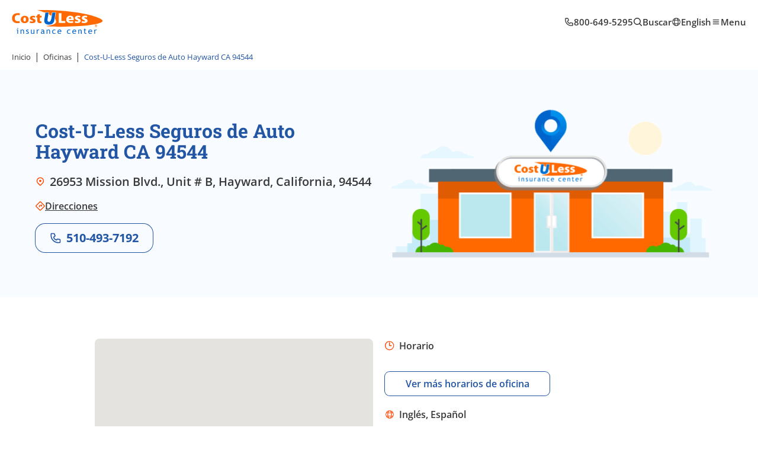

--- FILE ---
content_type: text/html; charset=UTF-8
request_url: https://oficinas.costulessseguros.com/hayward-94544/
body_size: 12205
content:
<!DOCTYPE html>
<html lang="en-US" id="tag_html_global">

<head>
    <title>Cost-U-Less Seguros Hayward CA 94544 | Seguros de Auto y Renta</title>
    <meta charset="utf-8">
    <meta name="description" content="Robo de identidad en California ha aumentado. ¿Está buscando un seguro contra de robo de identidad y vive en Hayward La manera más fácil de conseguir protección es de comparar compañías en Internet. Consiga una cotización de seguro gratis de un agente en nuestra oficina en C.A.">
    <meta name="keywords" content=""/>
    <meta name="viewport" content="width=device-width, initial-scale=1">
    <link rel="apple-touch-icon" sizes="180x180" href="/assets/costuless/html/images/favicon/apple-touch-icon.png">
    <link rel="icon" type="image/png" sizes="32x32" href="/assets/costuless/html/images/favicon/favicon-32x32.png">
    <link rel="icon" type="image/png" sizes="16x16" href="/assets/costuless/html/images/favicon/favicon-16x16.png">
    <link rel="manifest" href="/assets/costuless/html/images/favicon/site.webmanifest">
    <link rel="mask-icon" href="/assets/costuless/html/images/favicon/safari-pinned-tab.svg" color="#0064cd">
    <link rel="shortcut icon" href="/assets/costuless/html/images/favicon/favicon.ico">
    <meta name="msapplication-TileColor" content="#0064cd">
    <meta name="msapplication-config" content="/assets/costuless/html/images/favicon/browserconfig.xml">
    <meta name="theme-color" content="#fff">
    <link rel="preload" as="font" href="/assets/costuless/html/fonts/opensans-regular.woff2" type="font/woff2" crossorigin>
    <link rel="preload" as="font" href="/assets/costuless/html/fonts/opensans-semibold.woff2" type="font/woff2" crossorigin>
    <link rel="preload" as="font" href="/assets/costuless/html/fonts/opensans-bold.woff2" type="font/woff2" crossorigin>
    <link rel="preload" as="font" href="/assets/costuless/html/fonts/robotoslab-semibold.woff2" type="font/woff2" crossorigin>
    <link rel="preload" as="font" href="/assets/costuless/html/fonts/robotoslab-bold.woff2" type="font/woff2" crossorigin>

    <link rel="stylesheet" href="/assets/costuless/html/css/main.css">

 
    <script type="application/ld+json">
{
  "@context": "https://schema.org",
  "@type": "InsuranceAgency",
  "image": [
    "https://oficinas.costulessseguros.com/assets/costuless/html/images/components/site-header/cul-logo.svg"
   ],
  "@id": "https://oficinas.costulessseguros.com/hayward-94544/",
  "name": "Cost-U-Less Seguros de Auto Hayward CA 94544 | Cost-U-Less",
  "priceRange": "$$",
  "address": {
    "@type": "PostalAddress",
    "streetAddress": "26953 Mission Blvd., Unit # B",
    "addressLocality": "Hayward",
    "addressRegion": "California",
    "postalCode": "94544",
    "addressCountry": "US"
  },
  
        
            "review": {
                "@type": "Review",
                "reviewRating": {
                    "@type": "Rating",
                    "ratingValue": "5",
                    "bestRating": "5"
                },
                "author": {
                    "@type": "Person",
                    "name": "STAY SAVAGE"
                }
            },
        
    "aggregateRating": 
    {
        "@type": "AggregateRating",
        "ratingValue": "4.8",
        "reviewCount": "233"
    },
  "geo": {
    "@type": "GeoCoordinates",
    "latitude": 37.6443406,
    "longitude": -122.0624824
  },
  "url": "https://oficinas.costulessseguros.com/hayward-94544/",
  "telephone": "510-493-7192",
  "openingHoursSpecification": [
    {
        "@type": "OpeningHoursSpecification",
        "dayOfWeek": "Monday",
       
        "opens": "8:00",
        "closes": "17:00"
    },
    {
        "@type": "OpeningHoursSpecification",
        "dayOfWeek": "Tuesday",
        "opens": "8:00",
        "closes": "17:00"
    },
    {
        "@type": "OpeningHoursSpecification",
        "dayOfWeek": "Wednesday",
        "opens": "8:00",
        "closes": "17:00"
    },
    {
        "@type": "OpeningHoursSpecification",
        "dayOfWeek": "Thursday",
        "opens": "8:00",
        "closes": "17:00"
    },
    {
        "@type": "OpeningHoursSpecification",
        "dayOfWeek": "Friday",
        "opens": "8:00",
        "closes": "17:00"
    },
    {
        "@type": "OpeningHoursSpecification",
        "dayOfWeek": "Saturday",
        "opens": "9:00",
        "closes": "17:00"
    },
    {
        "@type": "OpeningHoursSpecification",
        "dayOfWeek": "Sunday",            
        "opens": "00:00",
        "closes": "00:00"
    }
  ],   
  "paymentAccepted": [ "Cash", "American Express", "Visa", "Mastercard", "Discover", "Diners Club", "Personal Checks", "Western Union"],
    
"currenciesAccepted": "USD"
}
</script>

    

      
    <!-- Search Engine Optimization -->
    <meta property="og:locale" content="es_US" />
    <meta property="og:type" content="website" />
    <meta property="og:title" content="Cost-U-Less Seguros Hayward CA 94544 | Seguros de Auto y Renta" />
    <meta property="og:description" content="Robo de identidad en California ha aumentado. ¿Está buscando un seguro contra de robo de identidad y vive en Hayward La manera más fácil de conseguir protección es de comparar compañías en Internet. Consiga una cotización de seguro gratis de un agente en nuestra oficina en C.A." />
    <meta property="og:url" content="https://oficinas.costulessseguros.com/hayward-94544/" />
    <meta property="og:site_name" content="Cost U Less" />

    <meta property="og:image" content="/assets/domains/CUL/interna/office/office-profile-hero-lg.jpg" />
    <meta property="og:image:secure_url" content="/assets/domains/CUL/interna/office/office-profile-hero-lg.jpg" />
    <meta property="og:image:width" content="700" />
    <meta property="og:image:alt" content="Cost-U-Less office" />
    <meta property="og:image:type" content="image/jpeg" />

    <meta name="twitter:card" content="summary_large_image" />
    <meta name="twitter:title" content="Cost-U-Less Seguros Hayward CA 94544 | Seguros de Auto y Renta" />
    <meta name="twitter:description" content="Cost-U-Less Seguros Hayward CA 94544 | Seguros de Auto y Renta" />
    <meta name="twitter:image" content="/assets/domains/CUL/interna/office/office-profile-hero-lg.jpg" />
    <meta name="twitter:label1" content="Written by" />
    <meta name="twitter:data1" content="Cost-U-Less" />
    <!-- / -->    

            <link rel="canonical" href="https://oficinas.costulessseguros.com/hayward-94544/" >
    


                    <script>
            
            if (location.protocol !== "https:") {
                location.protocol = "https:";
            }
            var  url_site = "https://www.costulessseguros.com/";
        </script>
    
            <script>
            (function(w,d,s,l,i){w[l]=w[l]||[];w[l].push({'gtm.start':
            new Date().getTime(),event:'gtm.js'});var f=d.getElementsByTagName(s)[0],
            j=d.createElement(s),dl=l!='dataLayer'?'&amp;l='+l:'';j.async=true;j.src=
            'https://www.googletagmanager.com/gtm.js?id='+i+dl;f.parentNode.insertBefore(j,f);

            })(window,document,'script','dataLayer','GTM-PZD7RL');

        </script>
    
</head>

<body class="o-wrapper-body is-loading">

            <!-- Google Tag Manager (noscript) -->
        <noscript><iframe src="https://www.googletagmanager.com/ns.html?id=GTM-PZD7RL"

        height="0" width="0" style="display:none;visibility:hidden"></iframe></noscript>
        <!-- End Google Tag Manager (noscript) -->
    
    <header class="c-site-header">
    <a class="c-site-header__skip" href="#main">Skip to main content</a>
    <div class="o-wrapper o-wrapper--large">
    <a class="c-site-header__home-link" href="https://www.costulessseguros.com/">
        <img class="c-site-header__logo" src="/assets/costuless/html/images/components/site-header/cul-logo.svg" alt="Cost-U-Less Logo" width="101" height="28">
    </a>
    <div class="c-desktop-nav" role="navigation" aria-label="Main desktop">
        <ul class="o-list-bare c-desktop-nav__list">
                    <li class="o-list-bare__item c-desktop-nav__item js-desktop-nav-item">
                                    <button class="c-desktop-nav__link js-desktop-nav-link-toggle" type="button" aria-expanded="false" aria-controls="desktopNavListLvl-2-1">Opciones de Seguros California<span class="o-icon c-desktop-nav__link-indicator"><svg aria-hidden="true" focusable="false" role="img"><use xlink:href="/assets/costuless/html/images/icons/icons.svg#icon-chevron-down"></use></svg></span>                    </button>
                                

                                                                
                        <ul class="o-list-bare c-desktop-nav__list-lvl-2 js-desktop-nav-list-lvl-2" id="desktopNavListLvl-2-1">
                                                                                                <li class="o-list-bare__item c-desktop-nav__item-lvl-2">
                                                                                            <button class="c-desktop-nav__link-lvl-2 js-desktop-nav-link-lvl-2-toggle" type="button" aria-expanded="false" aria-controls="desktopNavListLvl-3-11-1">Vehículo y Recreativo<span class="o-icon c-desktop-nav__link-indicator-lvl-2"><svg aria-hidden="true" focusable="false" role="img"><use xlink:href="/assets/costuless/html/images/icons/icons.svg#icon-chevron-down"></use></svg></span>
                                                </button>
                                                                                                    <div class="c-desktop-nav__list-lvl-3-wrapper">
                                                        <ul class="o-list-bare c-desktop-nav__list-lvl-3 js-desktop-nav-list-lvl-3" id="desktopNavListLvl-3-11-1">
                                                                                                                            <li class="o-list-bare__item c-desktop-nav__item-lvl-3">
                                                                    <a class="c-desktop-nav__link-lvl-3" href="https://www.costulessseguros.com/seguros-de-autos/">Seguro de Auto                                                                     </a>
                                                                </li>

                                                                                                                            <li class="o-list-bare__item c-desktop-nav__item-lvl-3">
                                                                    <a class="c-desktop-nav__link-lvl-3" href="https://www.costulessseguros.com/productos-de-seguros/seguro-de-motocicleta/">Seguro de moto                                                                     </a>
                                                                </li>

                                                                                                                            <li class="o-list-bare__item c-desktop-nav__item-lvl-3">
                                                                    <a class="c-desktop-nav__link-lvl-3" href="https://www.costulessseguros.com/productos-de-seguros/casa-movil-vehiculo-recreativo/">Casa Rodante/RV                                                                     </a>
                                                                </li>

                                                                                                                            <li class="o-list-bare__item c-desktop-nav__item-lvl-3">
                                                                    <a class="c-desktop-nav__link-lvl-3" href="https://www.costulessseguros.com/productos-de-seguros/seguro-de-remolque-de-viaje/">Seguro para remolque de Viaje                                                                     </a>
                                                                </li>

                                                                                                                            <li class="o-list-bare__item c-desktop-nav__item-lvl-3">
                                                                    <a class="c-desktop-nav__link-lvl-3" href="https://www.costulessseguros.com/productos-de-seguros/seguro-de-bote/">Seguro de Embarcaciones                                                                     </a>
                                                                </li>

                                                                                                                    </ul>
                                                    </div>
                                                                                                                                        
                                    </li>
                                                                
                                                                                                                                <li class="o-list-bare__item c-desktop-nav__item-lvl-2">
                                                                                            <button class="c-desktop-nav__link-lvl-2 js-desktop-nav-link-lvl-2-toggle" type="button" aria-expanded="false" aria-controls="desktopNavListLvl-3-11-2">SR-22 en California<span class="o-icon c-desktop-nav__link-indicator-lvl-2"><svg aria-hidden="true" focusable="false" role="img"><use xlink:href="/assets/costuless/html/images/icons/icons.svg#icon-chevron-down"></use></svg></span>
                                                </button>
                                                                                                    <div class="c-desktop-nav__list-lvl-3-wrapper">
                                                        <ul class="o-list-bare c-desktop-nav__list-lvl-3 js-desktop-nav-list-lvl-3" id="desktopNavListLvl-3-11-2">
                                                                                                                            <li class="o-list-bare__item c-desktop-nav__item-lvl-3">
                                                                    <a class="c-desktop-nav__link-lvl-3" href="https://www.costulessseguros.com/seguro-de-sr-22/">Seguro de SR-22                                                                     </a>
                                                                </li>

                                                                                                                    </ul>
                                                    </div>
                                                                                                                                        
                                    </li>
                                                                
                                                                                                                                <li class="o-list-bare__item c-desktop-nav__item-lvl-2">
                                                                                            <button class="c-desktop-nav__link-lvl-2 js-desktop-nav-link-lvl-2-toggle" type="button" aria-expanded="false" aria-controls="desktopNavListLvl-3-11-3">Seguros de Propiedades<span class="o-icon c-desktop-nav__link-indicator-lvl-2"><svg aria-hidden="true" focusable="false" role="img"><use xlink:href="/assets/costuless/html/images/icons/icons.svg#icon-chevron-down"></use></svg></span>
                                                </button>
                                                                                                    <div class="c-desktop-nav__list-lvl-3-wrapper">
                                                        <ul class="o-list-bare c-desktop-nav__list-lvl-3 js-desktop-nav-list-lvl-3" id="desktopNavListLvl-3-11-3">
                                                                                                                            <li class="o-list-bare__item c-desktop-nav__item-lvl-3">
                                                                    <a class="c-desktop-nav__link-lvl-3" href="https://www.costulessseguros.com/productos-de-seguros/seguro-de-renta/">Seguro para inquilinos                                                                     </a>
                                                                </li>

                                                                                                                            <li class="o-list-bare__item c-desktop-nav__item-lvl-3">
                                                                    <a class="c-desktop-nav__link-lvl-3" href="https://www.costulessseguros.com/productos-de-seguros/seguro-de-propietarios-de-casa/">Seguro de propietarios                                                                     </a>
                                                                </li>

                                                                                                                    </ul>
                                                    </div>
                                                                                                                                        
                                    </li>
                                                                
                                                                                                                                <li class="o-list-bare__item c-desktop-nav__item-lvl-2">
                                                                                            <button class="c-desktop-nav__link-lvl-2 js-desktop-nav-link-lvl-2-toggle" type="button" aria-expanded="false" aria-controls="desktopNavListLvl-3-11-4">Protección Personal<span class="o-icon c-desktop-nav__link-indicator-lvl-2"><svg aria-hidden="true" focusable="false" role="img"><use xlink:href="/assets/costuless/html/images/icons/icons.svg#icon-chevron-down"></use></svg></span>
                                                </button>
                                                                                                    <div class="c-desktop-nav__list-lvl-3-wrapper">
                                                        <ul class="o-list-bare c-desktop-nav__list-lvl-3 js-desktop-nav-list-lvl-3" id="desktopNavListLvl-3-11-4">
                                                                                                                            <li class="o-list-bare__item c-desktop-nav__item-lvl-3">
                                                                    <a class="c-desktop-nav__link-lvl-3" href="https://www.costulessseguros.com/productos-de-seguros/seguros-de-vida/">Seguros de Vida                                                                     </a>
                                                                </li>

                                                                                                                            <li class="o-list-bare__item c-desktop-nav__item-lvl-3">
                                                                    <a class="c-desktop-nav__link-lvl-3" href="https://www.costulessseguros.com/productos-de-seguros/proteccion-de-robo-de-identidad/">Seguro contra Robo de Identidad                                                                     </a>
                                                                </li>

                                                                                                                            <li class="o-list-bare__item c-desktop-nav__item-lvl-3">
                                                                    <a class="c-desktop-nav__link-lvl-3" href="https://www.costulessseguros.com/productos-de-seguros/seguros-add/">Travel Club - Cobertura (AD&D)                                                                     </a>
                                                                </li>

                                                                                                                            <li class="o-list-bare__item c-desktop-nav__item-lvl-3">
                                                                    <a class="c-desktop-nav__link-lvl-3" href="https://www.costulessseguros.com/productos-de-seguros/seguros-de-salud/">Seguro Médico                                                                     </a>
                                                                </li>

                                                                                                                    </ul>
                                                    </div>
                                                                                                                                        
                                    </li>
                                                                
                                                                                                                                <li class="o-list-bare__item c-desktop-nav__item-lvl-2">
                                                                                            <button class="c-desktop-nav__link-lvl-2 js-desktop-nav-link-lvl-2-toggle" type="button" aria-expanded="false" aria-controls="desktopNavListLvl-3-11-5">Seguros para Negocio<span class="o-icon c-desktop-nav__link-indicator-lvl-2"><svg aria-hidden="true" focusable="false" role="img"><use xlink:href="/assets/costuless/html/images/icons/icons.svg#icon-chevron-down"></use></svg></span>
                                                </button>
                                                                                                    <div class="c-desktop-nav__list-lvl-3-wrapper">
                                                        <ul class="o-list-bare c-desktop-nav__list-lvl-3 js-desktop-nav-list-lvl-3" id="desktopNavListLvl-3-11-5">
                                                                                                                            <li class="o-list-bare__item c-desktop-nav__item-lvl-3">
                                                                    <a class="c-desktop-nav__link-lvl-3" href="https://www.costulessseguros.com/productos-de-seguros/seguro-comercial/">Seguro para Negocio                                                                     </a>
                                                                </li>

                                                                                                                            <li class="o-list-bare__item c-desktop-nav__item-lvl-3">
                                                                    <a class="c-desktop-nav__link-lvl-3" href="https://www.costulessseguros.com/productos-de-seguros/seguro-de-compensacion-al-trabajador/">Compensación Laboral                                                                     </a>
                                                                </li>

                                                                                                                    </ul>
                                                    </div>
                                                                                                                                        
                                    </li>
                                                                
                                                                                                                                <li class="o-list-bare__item c-desktop-nav__item-lvl-2">
                                                                                            <button class="c-desktop-nav__link-lvl-2 js-desktop-nav-link-lvl-2-toggle" type="button" aria-expanded="false" aria-controls="desktopNavListLvl-3-11-6">Otros productos<span class="o-icon c-desktop-nav__link-indicator-lvl-2"><svg aria-hidden="true" focusable="false" role="img"><use xlink:href="/assets/costuless/html/images/icons/icons.svg#icon-chevron-down"></use></svg></span>
                                                </button>
                                                                                                    <div class="c-desktop-nav__list-lvl-3-wrapper">
                                                        <ul class="o-list-bare c-desktop-nav__list-lvl-3 js-desktop-nav-list-lvl-3" id="desktopNavListLvl-3-11-6">
                                                                                                                            <li class="o-list-bare__item c-desktop-nav__item-lvl-3">
                                                                    <a class="c-desktop-nav__link-lvl-3" href="https://www.costulessseguros.com/renovacion-de-registro-de-vehiculo-en-california/">Renovación de Registro de Vehículo                                                                     </a>
                                                                </li>

                                                                                                                            <li class="o-list-bare__item c-desktop-nav__item-lvl-3">
                                                                    <a class="c-desktop-nav__link-lvl-3" href="https://www.costulessseguros.com/productos-de-seguros/plan-de-reparacion-de-golpes-sin-pintura/">Plan de reparación de golpes sin pintura                                                                     </a>
                                                                </li>

                                                                                                                            <li class="o-list-bare__item c-desktop-nav__item-lvl-3">
                                                                    <a class="c-desktop-nav__link-lvl-3" href="https://www.costulessseguros.com/productos-de-seguros/plan-de-proteccion-contra-danos-en-llantas/">Plan de protección contra daños en llantas                                                                     </a>
                                                                </li>

                                                                                                                    </ul>
                                                    </div>
                                                                                                                                        
                                    </li>
                                                                
                                                                                                                                <li class="o-list-bare__item c-desktop-nav__item-lvl-2 c-desktop-nav__item-lvl-2--all-products">
                                        <a class="c-desktop-nav__link-lvl-2" href="https://www.costulessseguros.com/productos-de-seguros/">Ver todos los productos</a>
                                    </li>
                                                                
                                                                                    </ul>
                                </li>
                                <li class="o-list-bare__item c-desktop-nav__item js-desktop-nav-item">
                                    <button class="c-desktop-nav__link js-desktop-nav-link-toggle" type="button" aria-expanded="false" aria-controls="desktopNavListLvl-2-1">Compañía<span class="o-icon c-desktop-nav__link-indicator"><svg aria-hidden="true" focusable="false" role="img"><use xlink:href="/assets/costuless/html/images/icons/icons.svg#icon-chevron-down"></use></svg></span>                    </button>
                                

                                                                
                        <ul class="o-list-bare c-desktop-nav__list-lvl-2 js-desktop-nav-list-lvl-2" id="desktopNavListLvl-2-2">
                                                                                                <li class="o-list-bare__item c-desktop-nav__item-lvl-2">
                                                                                                <a class="c-desktop-nav__link-lvl-2" href="https://www.costulessseguros.com/compania/acerca-de-cost-u-less-insurance-center/">Nosotros                                                     </a>
                                                                                        
                                    </li>
                                                                
                                                                                                                                <li class="o-list-bare__item c-desktop-nav__item-lvl-2">
                                                                                                <a class="c-desktop-nav__link-lvl-2" href="https://www.costulessseguros.com/compania/trabaja-con-cost-u-less-insurance-center/">Empleos                                                     </a>
                                                                                        
                                    </li>
                                                                
                                                                                                                                <li class="o-list-bare__item c-desktop-nav__item-lvl-2">
                                                                                                <a class="c-desktop-nav__link-lvl-2" href="https://www.costulessseguros.com/noticias-de-seguros/">Noticias                                                     </a>
                                                                                        
                                    </li>
                                                                
                                                                                    </ul>
                                </li>
                                <li class="o-list-bare__item c-desktop-nav__item js-desktop-nav-item">
                                    <button class="c-desktop-nav__link js-desktop-nav-link-toggle" type="button" aria-expanded="false" aria-controls="desktopNavListLvl-2-1">Atención a Clientes<span class="o-icon c-desktop-nav__link-indicator"><svg aria-hidden="true" focusable="false" role="img"><use xlink:href="/assets/costuless/html/images/icons/icons.svg#icon-chevron-down"></use></svg></span>                    </button>
                                

                                                                
                        <ul class="o-list-bare c-desktop-nav__list-lvl-2 js-desktop-nav-list-lvl-2" id="desktopNavListLvl-2-3">
                                                                                                <li class="o-list-bare__item c-desktop-nav__item-lvl-2">
                                                                                                <a class="c-desktop-nav__link-lvl-2" href="https://www.costulessseguros.com/contactenos/">Contáctanos                                                     </a>
                                                                                        
                                    </li>
                                                                
                                                                                                                                <li class="o-list-bare__item c-desktop-nav__item-lvl-2">
                                                                                                <a class="c-desktop-nav__link-lvl-2" href="https://www.costulessseguros.com/servicio-al-cliente/">Servicio al Cliente                                                     </a>
                                                                                        
                                    </li>
                                                                
                                                                                                                                <li class="o-list-bare__item c-desktop-nav__item-lvl-2">
                                                                                                <a class="c-desktop-nav__link-lvl-2" href="https://www.costulessseguros.com/cotice-y-compare/opciones-de-pago-de-seguro/">Formas de Pago                                                     </a>
                                                                                        
                                    </li>
                                                                
                                                                                                                                <li class="o-list-bare__item c-desktop-nav__item-lvl-2">
                                                                                                <a class="c-desktop-nav__link-lvl-2" href="https://www.costulessseguros.com/seguros-de-autos/preguntas-frecuentes/">Preguntas Frecuentes                                                     </a>
                                                                                        
                                    </li>
                                                                
                                                                                    </ul>
                                </li>
                                <li class="o-list-bare__item c-desktop-nav__item js-desktop-nav-item">
                                    <a class="c-desktop-nav__link" href="https://www.costulessseguros.com/blog">Blog</a>
                                

                                                    </li>
                                <li class="o-list-bare__item c-desktop-nav__item js-desktop-nav-item">
                                    <a class="c-desktop-nav__link" href="https://oficinas.costulessseguros.com">Oficinas</a>
                                

                                                    </li>
                            </ul>
    </div>
    <div class="c-site-header-controls">
            <a class="c-site-header-controls__control" href="tel:800-649-5295" aria-label="Call us at Array">
            <span class="o-icon c-site-header-controls__icon"><svg aria-hidden="true" focusable="false" role="img"><use xlink:href="/assets/costuless/html/images/icons/icons.svg#icon-phone"></use></svg></span>
            <div class="c-site-header-controls__text c-site-header-controls__text--mobile">Llámenos</div>
            <div class="c-site-header-controls__text c-site-header-controls__text--desktop">800-649-5295</div>
        </a>
        <a class="c-site-header-controls__control c-site-header-controls__control--only-desktop" href="https://www.costulessseguros.com/buscar" aria-label="Go to search page">
            <span class="o-icon .c-site-header-controls__icon"><svg aria-hidden="true" focusable="false" role="img"><use xlink:href="/assets/costuless/html/images/icons/icons.svg#icon-search"></use></svg></span>
            <div class="c-site-header-controls__text">Buscar</div>
        </a>

        <a class="c-site-header-controls__control" lang="en" href="https://www.costulessdirect.com/" aria-label="Ir al sitio en Inglés">
            <span class="o-icon .c-site-header-controls__icon"><svg aria-hidden="true" focusable="false" role="img"><use xlink:href="/assets/costuless/html/images/icons/icons.svg#icon-world"></use></svg></span>
            <div class="c-site-header-controls__text">English</div>
        </a>
        

        <button class="c-site-header-controls__control js-mobile-site-menu-open" aria-label="Open mobile menu" aria-expanded="false" aria-controls="mobileSiteMenu">
            <span class="o-icon .c-site-header-controls__icon"><svg aria-hidden="true" focusable="false" role="img"><use xlink:href="/assets/costuless/html/images/icons/icons.svg#icon-menu"></use></svg></span>
            <span class="c-site-header-controls__text">Menu</span>
        </button>
    </div>
</div>

</header>
<div class="c-mobile-nav-dialog js-mobile-nav-dialog" id="mobileSiteMenu" role="dialog" aria-modal="true"
     aria-label="Main mobile menu">
    <div class="c-mobile-nav-dialog__overlay"></div>
    <div class="c-mobile-nav-dialog__content">
        <a class="c-site-header__home-link" href="https://www.costulessseguros.com/">
        <img class="c-mobile-nav-dialog__logo"
             src="/assets/costuless/html/images/components/site-header/cul-logo.svg" alt="Cost-U-Less Logo"
             width="101" height="28">
        </a>
        <button class="c-mobile-nav-dialog__close js-mobile-site-menu-close" aria-label="Close mobile menu"
                aria-expanded="true" aria-controls="mobileSiteMenu">
            <span class="o-icon c-mobile-nav-dialog__close-icon"><svg aria-hidden="true" focusable="false" role="img"><use
                            xlink:href="/assets/costuless/html/images/icons/icons.svg#icon-close"></use></svg></span>
            <span class="c-mobile-nav-dialog__close-text">Cerrar</span>
        </button>
        <form class="c-mobile-nav-search" action="https://www.costulessseguros.com/<?php echo DEFAULT_PAGE_SEARCH ?>"  method="GET" role="search" aria-label="Sitewide">
            <input class="c-mobile-nav-search__input" type="search" name="searchSite" aria-label="Search sitewide"
                   placeholder="Buscar">
            <button class="c-mobile-nav-search__submit" type="submit" aria-label="Search">
                    <span class="o-icon"><svg focusable="false" role="img">
                            <title>Buscar</title><use
                                    xlink:href="/assets/costuless/html/images/icons/icons.svg#icon-search"></use>
                        </svg></span>
            </button>
        </form>
        <div class="c-mobile-nav" role="navigation" aria-label="Main mobile">
    <ul class="o-list-bare c-mobile-nav__list">
                                    <li class="o-list-bare__item c-mobile-nav__item">
                                                                <button class="c-mobile-nav__link js-mobile-nav-link-toggle" type="button" aria-expanded="false" aria-controls="mobileNavListLvl-2-1">
                            
                                                        <span class="o-icon c-mobile-nav__link-icon">
                                <svg aria-hidden="true" focusable="false" role="img">
                                    <use xlink:href="/assets/costuless/html/images/icons/icons.svg#icon-shield"></use>
                                </svg>
                            </span>
                                                        Opciones de Seguros California                                                            <span class="o-icon c-mobile-nav__link-indicator">
                                    <svg aria-hidden="true" focusable="false" role="img">
                                        <use xlink:href="/assets/costuless/html/images/icons/icons.svg#icon-chevron-down"></use>
                                    </svg>
                                </span>
                                                    </button>
                                                                                    <ul class="o-list-bare c-mobile-nav__list-lvl-2" id="mobileNavListLvl-2-1">
                                                                                                                                <li class="o-list-bare__item c-mobile-nav__item-lvl-2">
                                      
                                        <button class="c-mobile-nav__link-lvl-2 js-mobile-nav-link-toggle" type="button" aria-expanded="false" aria-controls="mobileNavListLvl-3-1">
                                            Vehículo y Recreativo                                            <span class="o-icon c-mobile-nav__link-indicator">
                                                <svg aria-hidden="true" focusable="false" role="img">
                                                    <use xlink:href="/assets/costuless/html/images/icons/icons.svg#icon-chevron-down"></use>
                                                </svg>
                                            </span>
                                        </button>
                                            <ul class="o-list-bare c-mobile-nav__list-lvl-3" id="mobileNavListLvl-3-1">
                                                                                                    <li class="o-list-bare__item c-mobile-nav__item-lvl-3">
                                                        <a class="c-mobile-nav__link-lvl-3" href="https://www.costulessseguros.com/seguros-de-autos/">Seguro de Auto                                                         </a>
                                                    </li>
                                                                                                    <li class="o-list-bare__item c-mobile-nav__item-lvl-3">
                                                        <a class="c-mobile-nav__link-lvl-3" href="https://www.costulessseguros.com/productos-de-seguros/seguro-de-motocicleta/">Seguro de moto                                                         </a>
                                                    </li>
                                                                                                    <li class="o-list-bare__item c-mobile-nav__item-lvl-3">
                                                        <a class="c-mobile-nav__link-lvl-3" href="https://www.costulessseguros.com/productos-de-seguros/casa-movil-vehiculo-recreativo/">Casa Rodante/RV                                                         </a>
                                                    </li>
                                                                                                    <li class="o-list-bare__item c-mobile-nav__item-lvl-3">
                                                        <a class="c-mobile-nav__link-lvl-3" href="https://www.costulessseguros.com/productos-de-seguros/seguro-de-remolque-de-viaje/">Seguro para remolque de Viaje                                                         </a>
                                                    </li>
                                                                                                    <li class="o-list-bare__item c-mobile-nav__item-lvl-3">
                                                        <a class="c-mobile-nav__link-lvl-3" href="https://www.costulessseguros.com/productos-de-seguros/seguro-de-bote/">Seguro de Embarcaciones                                                         </a>
                                                    </li>
                                                                                            </ul>
                                                                        </li>
                                                                                                                                                                                                <li class="o-list-bare__item c-mobile-nav__item-lvl-2">
                                      
                                        <button class="c-mobile-nav__link-lvl-2 js-mobile-nav-link-toggle" type="button" aria-expanded="false" aria-controls="mobileNavListLvl-3-1">
                                            SR-22 en California                                            <span class="o-icon c-mobile-nav__link-indicator">
                                                <svg aria-hidden="true" focusable="false" role="img">
                                                    <use xlink:href="/assets/costuless/html/images/icons/icons.svg#icon-chevron-down"></use>
                                                </svg>
                                            </span>
                                        </button>
                                            <ul class="o-list-bare c-mobile-nav__list-lvl-3" id="mobileNavListLvl-3-1">
                                                                                                    <li class="o-list-bare__item c-mobile-nav__item-lvl-3">
                                                        <a class="c-mobile-nav__link-lvl-3" href="https://www.costulessseguros.com/seguro-de-sr-22/">Seguro de SR-22                                                         </a>
                                                    </li>
                                                                                            </ul>
                                                                        </li>
                                                                                                                                                                                                <li class="o-list-bare__item c-mobile-nav__item-lvl-2">
                                      
                                        <button class="c-mobile-nav__link-lvl-2 js-mobile-nav-link-toggle" type="button" aria-expanded="false" aria-controls="mobileNavListLvl-3-1">
                                            Seguros de Propiedades                                            <span class="o-icon c-mobile-nav__link-indicator">
                                                <svg aria-hidden="true" focusable="false" role="img">
                                                    <use xlink:href="/assets/costuless/html/images/icons/icons.svg#icon-chevron-down"></use>
                                                </svg>
                                            </span>
                                        </button>
                                            <ul class="o-list-bare c-mobile-nav__list-lvl-3" id="mobileNavListLvl-3-1">
                                                                                                    <li class="o-list-bare__item c-mobile-nav__item-lvl-3">
                                                        <a class="c-mobile-nav__link-lvl-3" href="https://www.costulessseguros.com/productos-de-seguros/seguro-de-renta/">Seguro para inquilinos                                                         </a>
                                                    </li>
                                                                                                    <li class="o-list-bare__item c-mobile-nav__item-lvl-3">
                                                        <a class="c-mobile-nav__link-lvl-3" href="https://www.costulessseguros.com/productos-de-seguros/seguro-de-propietarios-de-casa/">Seguro de propietarios                                                         </a>
                                                    </li>
                                                                                            </ul>
                                                                        </li>
                                                                                                                                                                                                <li class="o-list-bare__item c-mobile-nav__item-lvl-2">
                                      
                                        <button class="c-mobile-nav__link-lvl-2 js-mobile-nav-link-toggle" type="button" aria-expanded="false" aria-controls="mobileNavListLvl-3-1">
                                            Protección Personal                                            <span class="o-icon c-mobile-nav__link-indicator">
                                                <svg aria-hidden="true" focusable="false" role="img">
                                                    <use xlink:href="/assets/costuless/html/images/icons/icons.svg#icon-chevron-down"></use>
                                                </svg>
                                            </span>
                                        </button>
                                            <ul class="o-list-bare c-mobile-nav__list-lvl-3" id="mobileNavListLvl-3-1">
                                                                                                    <li class="o-list-bare__item c-mobile-nav__item-lvl-3">
                                                        <a class="c-mobile-nav__link-lvl-3" href="https://www.costulessseguros.com/productos-de-seguros/seguros-de-vida/">Seguros de Vida                                                         </a>
                                                    </li>
                                                                                                    <li class="o-list-bare__item c-mobile-nav__item-lvl-3">
                                                        <a class="c-mobile-nav__link-lvl-3" href="https://www.costulessseguros.com/productos-de-seguros/proteccion-de-robo-de-identidad/">Seguro contra Robo de Identidad                                                         </a>
                                                    </li>
                                                                                                    <li class="o-list-bare__item c-mobile-nav__item-lvl-3">
                                                        <a class="c-mobile-nav__link-lvl-3" href="https://www.costulessseguros.com/productos-de-seguros/seguros-add/">Travel Club - Cobertura (AD&D)                                                         </a>
                                                    </li>
                                                                                                    <li class="o-list-bare__item c-mobile-nav__item-lvl-3">
                                                        <a class="c-mobile-nav__link-lvl-3" href="https://www.costulessseguros.com/productos-de-seguros/seguros-de-salud/">Seguro Médico                                                         </a>
                                                    </li>
                                                                                            </ul>
                                                                        </li>
                                                                                                                                                                                                <li class="o-list-bare__item c-mobile-nav__item-lvl-2">
                                      
                                        <button class="c-mobile-nav__link-lvl-2 js-mobile-nav-link-toggle" type="button" aria-expanded="false" aria-controls="mobileNavListLvl-3-1">
                                            Seguros para Negocio                                            <span class="o-icon c-mobile-nav__link-indicator">
                                                <svg aria-hidden="true" focusable="false" role="img">
                                                    <use xlink:href="/assets/costuless/html/images/icons/icons.svg#icon-chevron-down"></use>
                                                </svg>
                                            </span>
                                        </button>
                                            <ul class="o-list-bare c-mobile-nav__list-lvl-3" id="mobileNavListLvl-3-1">
                                                                                                    <li class="o-list-bare__item c-mobile-nav__item-lvl-3">
                                                        <a class="c-mobile-nav__link-lvl-3" href="https://www.costulessseguros.com/productos-de-seguros/seguro-comercial/">Seguro para Negocio                                                         </a>
                                                    </li>
                                                                                                    <li class="o-list-bare__item c-mobile-nav__item-lvl-3">
                                                        <a class="c-mobile-nav__link-lvl-3" href="https://www.costulessseguros.com/productos-de-seguros/seguro-de-compensacion-al-trabajador/">Compensación Laboral                                                         </a>
                                                    </li>
                                                                                            </ul>
                                                                        </li>
                                                                                                                                                                                                <li class="o-list-bare__item c-mobile-nav__item-lvl-2">
                                      
                                        <button class="c-mobile-nav__link-lvl-2 js-mobile-nav-link-toggle" type="button" aria-expanded="false" aria-controls="mobileNavListLvl-3-1">
                                            Otros productos                                            <span class="o-icon c-mobile-nav__link-indicator">
                                                <svg aria-hidden="true" focusable="false" role="img">
                                                    <use xlink:href="/assets/costuless/html/images/icons/icons.svg#icon-chevron-down"></use>
                                                </svg>
                                            </span>
                                        </button>
                                            <ul class="o-list-bare c-mobile-nav__list-lvl-3" id="mobileNavListLvl-3-1">
                                                                                                    <li class="o-list-bare__item c-mobile-nav__item-lvl-3">
                                                        <a class="c-mobile-nav__link-lvl-3" href="https://www.costulessseguros.com/renovacion-de-registro-de-vehiculo-en-california/">Renovación de Registro de Vehículo                                                         </a>
                                                    </li>
                                                                                                    <li class="o-list-bare__item c-mobile-nav__item-lvl-3">
                                                        <a class="c-mobile-nav__link-lvl-3" href="https://www.costulessseguros.com/productos-de-seguros/plan-de-reparacion-de-golpes-sin-pintura/">Plan de reparación de golpes sin pintura                                                         </a>
                                                    </li>
                                                                                                    <li class="o-list-bare__item c-mobile-nav__item-lvl-3">
                                                        <a class="c-mobile-nav__link-lvl-3" href="https://www.costulessseguros.com/productos-de-seguros/plan-de-proteccion-contra-danos-en-llantas/">Plan de protección contra daños en llantas                                                         </a>
                                                    </li>
                                                                                            </ul>
                                                                        </li>
                                                                                                                                                                                                <li class="o-list-bare__item c-mobile-nav__item-lvl-2">
                                        <a class="c-mobile-nav__link-lvl-2" href="https://www.costulessseguros.com/productos-de-seguros/">Ver todos los productos</a>
                                    </li>
                                                                                                                    </ul>
                                    </li>
                            <li class="o-list-bare__item c-mobile-nav__item">
                                                                <button class="c-mobile-nav__link js-mobile-nav-link-toggle" type="button" aria-expanded="false" aria-controls="mobileNavListLvl-2-1">
                            
                                                        <span class="o-icon c-mobile-nav__link-icon">
                                <svg aria-hidden="true" focusable="false" role="img">
                                    <use xlink:href="/assets/costuless/html/images/icons/icons.svg#icon-company"></use>
                                </svg>
                            </span>
                                                        Compañía                                                            <span class="o-icon c-mobile-nav__link-indicator">
                                    <svg aria-hidden="true" focusable="false" role="img">
                                        <use xlink:href="/assets/costuless/html/images/icons/icons.svg#icon-chevron-down"></use>
                                    </svg>
                                </span>
                                                    </button>
                                                                                    <ul class="o-list-bare c-mobile-nav__list-lvl-2" id="mobileNavListLvl-2-1">
                                                                                                                                <li class="o-list-bare__item c-mobile-nav__item-lvl-2">
                                                                                <a class="c-mobile-nav__link-lvl-2" href="https://www.costulessseguros.com/compania/acerca-de-cost-u-less-insurance-center/">Nosotros</a>
                                                                        </li>
                                                                                                                                                                                                <li class="o-list-bare__item c-mobile-nav__item-lvl-2">
                                                                                <a class="c-mobile-nav__link-lvl-2" href="https://www.costulessseguros.com/compania/trabaja-con-cost-u-less-insurance-center/">Empleos</a>
                                                                        </li>
                                                                                                                                                                                                <li class="o-list-bare__item c-mobile-nav__item-lvl-2">
                                        <a class="c-mobile-nav__link-lvl-2" href="https://www.costulessseguros.com/noticias-de-seguros/">Noticias</a>
                                    </li>
                                                                                                                    </ul>
                                    </li>
                            <li class="o-list-bare__item c-mobile-nav__item">
                                                                <button class="c-mobile-nav__link js-mobile-nav-link-toggle" type="button" aria-expanded="false" aria-controls="mobileNavListLvl-2-1">
                            
                                                        <span class="o-icon c-mobile-nav__link-icon">
                                <svg aria-hidden="true" focusable="false" role="img">
                                    <use xlink:href="/assets/costuless/html/images/icons/icons.svg#icon-care"></use>
                                </svg>
                            </span>
                                                        Atención a Clientes                                                            <span class="o-icon c-mobile-nav__link-indicator">
                                    <svg aria-hidden="true" focusable="false" role="img">
                                        <use xlink:href="/assets/costuless/html/images/icons/icons.svg#icon-chevron-down"></use>
                                    </svg>
                                </span>
                                                    </button>
                                                                                    <ul class="o-list-bare c-mobile-nav__list-lvl-2" id="mobileNavListLvl-2-1">
                                                                                                                                <li class="o-list-bare__item c-mobile-nav__item-lvl-2">
                                                                                <a class="c-mobile-nav__link-lvl-2" href="https://www.costulessseguros.com/contactenos/">Contáctanos</a>
                                                                        </li>
                                                                                                                                                                                                <li class="o-list-bare__item c-mobile-nav__item-lvl-2">
                                                                                <a class="c-mobile-nav__link-lvl-2" href="https://www.costulessseguros.com/servicio-al-cliente/">Servicio al Cliente</a>
                                                                        </li>
                                                                                                                                                                                                <li class="o-list-bare__item c-mobile-nav__item-lvl-2">
                                                                                <a class="c-mobile-nav__link-lvl-2" href="https://www.costulessseguros.com/cotice-y-compare/opciones-de-pago-de-seguro/">Formas de Pago</a>
                                                                        </li>
                                                                                                                                                                                                <li class="o-list-bare__item c-mobile-nav__item-lvl-2">
                                        <a class="c-mobile-nav__link-lvl-2" href="https://www.costulessseguros.com/seguros-de-autos/preguntas-frecuentes/">Preguntas Frecuentes</a>
                                    </li>
                                                                                                                    </ul>
                                    </li>
                            <li class="o-list-bare__item c-mobile-nav__item">
                                                                <a class="c-mobile-nav__link" href="https://www.costulessseguros.com/blog">
                                                        <span class="o-icon c-mobile-nav__link-icon">
                                <svg aria-hidden="true" focusable="false" role="img">
                                    <use xlink:href="/assets/costuless/html/images/icons/icons.svg#icon-blog"></use>
                                </svg>
                            </span>
                                                        
                            Blog                        </a>
                                                                            </li>
                            <li class="o-list-bare__item c-mobile-nav__item">
                                                                <a class="c-mobile-nav__link" href="https://oficinas.costulessseguros.com">
                                                        <span class="o-icon c-mobile-nav__link-icon">
                                <svg aria-hidden="true" focusable="false" role="img">
                                    <use xlink:href="/assets/costuless/html/images/icons/icons.svg#icon-location"></use>
                                </svg>
                            </span>
                                                        
                            Oficinas                        </a>
                                                                            </li>
                        </ul>
</div>        
        <div class="c-mobile-nav-phone">
                    <a class="c-button c-button--linear-blue" href="tel:800-649-5295">
                <span class="o-icon c-button__icon"><svg aria-hidden="true" focusable="false" role="img"><use
                                xlink:href="/assets/costuless/html/images/icons/icons.svg#icon-phone"></use></svg></span>800-649-5295            </a>
        </div>


        <!-- <div class="c-mobile-nav-location">
            <span class="o-icon c-mobile-nav-location__icon"><svg aria-hidden="true" focusable="false" role="img"><use
                            xlink:href="/assets/costuless/html/images/icons/icons.svg#icon-location"></use></svg></span>
            <div class="c-mobile-nav-location__info">Nearest Office:
                <br> 830 Jefferson Blvd., Suite # 10
                <br> West Sacramento, CA, 95691, USA
                <br>
                <span class="c-mobile-nav-location__info-time">(Open till 6pm)</span>
            </div>
        </div> -->


        <div class="c-mobile-nav-controls">
            <a class="c-mobile-nav-controls__social" target="_blank" href="https://www.facebook.com/CostULessInsurance" aria-label="Facebook page">
                <img class="c-mobile-nav-controls__social-icon"
                     src="/assets/costuless/html/images/components/site-header/icon-fb.svg"
                     alt="Facebook Icon" width="30" height="30">
            </a>
            <a class="c-mobile-nav-controls__control" href="https://www.costulessseguros.com/" lang="es-US">
                <span class="o-icon c-mobile-nav-controls__icon"><svg aria-hidden="true" focusable="false" role="img"><use
                                xlink:href="/assets/costuless/html/images/icons/icons.svg#icon-world"></use></svg></span>Español
            </a>
        </div>
    </div>
</div>

    <style>
.gm-ui-hover-effect {
margin:10px  !important;
}
.c-info-map {
width: auto;
padding: auto;
}

.only-home-office{
display: none;
}

</style>




<main class="c-main-content office-profile"  id="main">


    <div class="c-breadcrumb" aria-label="Your location in the site" role="navigation">
        <div class="o-wrapper o-wrapper--large">
            <ol class="o-list-bare c-breadcrumb__list">
                <li class="o-list-bare__item c-breadcrumb__item">
                                            <a class="c-breadcrumb__link" href="https://www.costulessseguros.com">Inicio</a>                            
                                    </li>
                <li class="o-list-bare__item c-breadcrumb__item">
                    <a class="c-breadcrumb__link" href="/">Oficinas</a>
                </li>
                <li class="o-list-bare__item c-breadcrumb__item">
                    <a class="c-breadcrumb__link c-breadcrumb__link--current" href="#" aria-current="page">Cost-U-Less Seguros de Auto Hayward CA 94544</a>
                </li>
            </ol>
        </div>
    </div>

    <div class="c-office-hero" id="hero">
        <div class="o-wrapper c-office-hero__wrapper">
            <div class="c-office-hero__content">
                <div class="c-office-hero__time">
                    
                    
                    <div id="hora_show"></div>
                        

                                            
                </div>
                <h1 class="c-office-hero__title">Cost-U-Less Seguros de Auto Hayward CA 94544</h1>
                <div class="c-office-hero__data c-office-hero__data--address">
                    <span class="o-icon"><svg aria-hidden="true" focusable="false" role="img"><use xlink:href="/assets/costuless/html/images/icons/icons.svg#icon-marker"></use></svg></span>26953 Mission Blvd., Unit # B, Hayward, California, 94544
                </div>
                                <div class="c-office-hero__controls">
                    <a class="c-office-hero__control" href="https://www.google.com/maps?saddr=&daddr=37.6443406,-122.0624824" target="__black" aria-label="Dirección de la oficina 26953 Mission Blvd., Unit # B, Hayward, California, 94544">
                        <span class="o-icon"><svg aria-hidden="true" focusable="false" role="img"><use xlink:href="/assets/costuless/html/images/icons/icons.svg#icon-get-directions"></use></svg></span>Direcciones
                    </a>
                </div>
                                    <a class="c-office-hero__phone c-button c-button--linear-blue" href="tel:510-493-7192" aria-label="Call to office 26953 Mission Blvd., Unit # B, Hayward, California, 94544 at phone number 510-493-7192">
                        <span class="o-icon"><svg aria-hidden="true" focusable="false" role="img"><use xlink:href="/assets/costuless/html/images/icons/icons.svg#icon-phone"></use></svg></span>510-493-7192
                    </a>
                            </div>
             
            
            
            <picture class="c-office-hero__pic">
                <source media="(min-width: 700px)" srcset="/assets/costuless/html/images/components/office-profile/office-profile-hero-lg.gif">
                    <img class="c-office-hero__img" src="[data-uri]" alt="Cost-U-Less office" width="0" height="0" aria-hidden="true">
            </picture>
        </div>
    </div>



                                                                                 
                    
                    

                                        
                 
                     
                   

                    





    <div class="c-section">
        <div class="o-wrapper o-wrapper--small">
            <div class="c-section__content">
                <div class="c-office-info">
                    <div class="c-office-info__row">
                        <div class="c-office-info__column">
                            <div class="c-office-info__map">
                                                                                <div id="js-office-locator-map-mobile"></div> 
                                                                
                            </div>
                        </div>
                        <div class="c-office-info__column">

                                <div class="c-office-info__feature">
                                    <span class="o-icon c-office-info__feature-icon"><svg aria-hidden="true" focusable="false" role="img"><use xlink:href="/assets/costuless/html/images/icons/icons.svg#icon-clock"></use></svg></span>
                                    <h2 class="c-office-info__feature-text">Horario</h2>
                                                                                    <div class="c-office-info-hours js-expandable-content">
                                                <ul class="o-list-bare c-office-info-hours__list">
                                                    <li class="o-list-bare__item c-office-info-hours__item c-office-info-hours__item--today">
                                                        <div style="display: contents;" id="today"></div>
                                                    </li>                                        
                                                    <div id="print_schedules"></div>
                                                </ul>
                                                <div class="c-button__wrapper js-expandable-content-controls">
                                                    <button class="c-button c-button--linear-blue c-button--expand js-expandable-content-more-button" type="button" aria-expanded="false">Ver más horarios de oficina</button>
                                                    <button class="c-button c-button--linear-blue c-button--expand js-expandable-content-less-button" type="button" aria-expanded="true">Ver menos horario de oficina </button>
                                                </div>
                                            </div>
                                                                        </div>

                                                                                        <div class="c-office-info__feature">
                                    <span class="o-icon c-office-info__feature-icon"><svg aria-hidden="true" focusable="false" role="img"><use xlink:href="/assets/costuless/html/images/icons/icons.svg#icon-world"></use></svg></span>
                                    <div class="c-office-info__feature-text">Inglés, Español</div>
                                </div>
                                                        
                            
                                                            <div class="c-office-info__feature">
                                    <span class="o-icon c-office-info__feature-icon"><svg aria-hidden="true" focusable="false" role="img"><use xlink:href="/assets/costuless/html/images/icons/icons.svg#icon-fax"></use></svg></span>
                                    <div class="c-office-info__feature-text">Fax: <a href="tel:510-300-3822">510-300-3822</a>
                                    </div>
                                </div>
                              



                        </div>
                    </div>
                    <div class="c-office-info__row">
                        <div class="c-office-info__column">
                            <h2 class="c-section__title c-section__title--blue c-section__title--left">Detalles de esta oficina</h2>
                            <div class="c-office-info__text s-cms-content">
                                Robo de identidad en California ha aumentado. ¿Está buscando un seguro contra de robo de identidad y vive en Hayward La manera más fácil de conseguir protección es de comparar compañías en Internet. Consiga una cotización de seguro gratis de un agente en nuestra oficina en C.A. ¡Nuestros agentes están listos para desarrollar un plan personalizado para sacarle provecho a sus ahorros! También ofrecemos planes de pago. ¡Llame o visite el sucursal 26953 Mission Blvd., Unit # B ahora! ¿Necesita un seguro de salud a bajo costo? Cost-U-Less Insurance Center le puede ayudar con diferentes opciones de cobertura, eventos calificados de vida, y mucho más. Evite penalizaciones por no tener seguro de salud. Póngase en contacto hoy mismo con nosotros acerca de la apertura de inscripciones para el 2017!                                
                            </div>
                        </div>
                        <div class="c-office-info__column">
                            <h2 class="c-section__title c-section__title--blue c-section__title--left">Productos y servicios</h2>
                            <div class="c-office-info__text">
                                <div class="s-cms-content">
                                    <ul>
                                                                                
                                            <li >
                                                                                                    <a  href="https://www.costulessseguros.com/seguros-de-autos/">Seguro de auto</a>                                   
                                                                                            </li>
                                                                                
                                            <li >
                                                                                                    <span>Seguro de bote</span>                                    
                                                                                            </li>
                                                                                
                                            <li >
                                                                                                    <span>Seguro de auto comercial</span>                                    
                                                                                            </li>
                                                                                
                                            <li >
                                                                                                    <a  href="https://www.costulessseguros.com/productos-de-seguros/seguros-de-salud/">Seguro médico</a>                                   
                                                                                            </li>
                                                                                
                                            <li >
                                                                                                    <span>Seguro de casa</span>                                    
                                                                                            </li>
                                                                                
                                            <li >
                                                                                                    <a  href="https://www.costulessseguros.com/productos-de-seguros/seguro-de-motocicleta/">Seguro de moto</a>                                   
                                                                                            </li>
                                                                                
                                            <li >
                                                                                                    <span>Seguro de casa rodante</span>                                    
                                                                                            </li>
                                                                                
                                            <li >
                                                                                                    <a  href="https://www.costulessseguros.com/productos-de-seguros/seguro-de-renta/">Seguro de inquilinos</a>                                   
                                                                                            </li>
                                                                                
                                            <li >
                                                                                                    <span>Seguro de SR-22</span>                                    
                                                                                            </li>
                                                                                
                                            <li >
                                                                                                    <span>Servicio de preparación de impuestos</span>                                    
                                                                                            </li>
                                                                                
                                                                                    <li >
                                                                                            
                                                <span>Pago</span>                                    
                                                                                            </li>
                                                                                    <li >
                                                                                            
                                                <span>Cotizaciones gratuitas</span>                                    
                                                                                            </li>
                                                                                
                                    </ul>
                                </div>
                            </div>
                        </div>
                    </div>
                </div>
            </div>
        </div>
    </div>




    
   

    


    <div class="c-section c-section--bg-blue-light">
        <div class="o-wrapper o-wrapper--small">
            <h2 class="c-section__title c-section__title--blue c-section__title--left">Tiendas cercanas</h2>
            <div class="c-section__content">
                <form class="c-office-locator__form c-office-locator__form--nearby js-form" action="/"  method="post" role="search" aria-label="Offices" id="form_search_offices">
                 
                    <div class="c-office-locator__item">
                        <label class="c-office-locator__label" for="address"> Buscar por código postal, ciudad o estado</label>
                        <input class="c-office-locator__input" id="address" type="text" name="search" required autocomplete="street-address">
                        
                        <button class="c-office-locator__get-location-button js-get-location-button" type="button" aria-label="Use current location" id="get_location_user">
                            <span class="o-icon"><svg focusable="false" role="img">
                                    <title>Use current location</title><use xlink:href="/assets/costuless/html/images/icons/icons.svg#icon-geo-target"></use>
                                </svg></span>
                        </button>
                        <button class="c-office-locator__submit" type="submit" aria-label="Search offices">
                            <span class="o-icon"><svg focusable="false" role="img">
                                    <title>Search offices</title><use xlink:href="/assets/costuless/html/images/icons/icons.svg#icon-search"></use>
                                </svg></span>
                        </button>
                    </div>
                       <input type="hidden" name="_token" value="SMR7LvLJdqGu7yP43GT21T2pN9plwZT6ojQdgZpy">                    <input   value="100" type="hidden" name="radio" >
                    
                </form>

                                                        <ul class="c-office-locator-results__list o-list-bare c-office-locator-results__list--nearby">
                                                
                                                
                                                
                                            
                    
                        
                    <li class="c-office-locator-results__item c-office-teaser o-list-bare__item">

                        <a class="c-office-teaser__link" href="/san-leandro-94578/">
                            <h2 class="c-office-teaser__title">579 Floresta Blvd., Suite I, San Leandro, California, 94578</h2>
                        </a>
                
                 
                        <div class="c-office-teaser__data">

                                                            
                                <div id="hora_show_san-leandro-94578"></div> 
                                                        
                                                            <div class="c-office-teaser__distance">5.98 millas</div>
                            
                        </div>
                        
                        

                                                    
                            <a class="c-button c-button--linear-blue c-office-teaser__phone" href="tel:510-894-6252">
                                <span class="o-icon"><svg aria-hidden="true" focusable="false" role="img"><use xlink:href="/assets/costuless/html/images/icons/icons.svg#icon-phone"></use></svg></span>
                                <span class="u-hidden-visually">Call office at</span>
                                <span>510-894-6252</span>
                            </a>
                        

                        <div class="c-office-teaser__controls">
                            <a class="c-office-teaser__control" href="https://www.google.com/maps?saddr=&daddr=37.7017399,-122.1442356" target="_blank" aria-label="Detalles de la oficina 579 Floresta Blvd., Suite I, San Leandro, California, 94578">
                                <span class="o-icon"><svg aria-hidden="true" focusable="false" role="img"><use xlink:href="/assets/costuless/html/images/icons/icons.svg#icon-get-directions"></use></svg></span>Direcciones
                            </a>
                            <a class="c-office-teaser__control" href="/san-leandro-94578/" aria-label="Obtener la dirección de la oficina 579 Floresta Blvd., Suite I, San Leandro, California, 94578">
                                <span class="o-icon"><svg aria-hidden="true" focusable="false" role="img"><use xlink:href="/assets/costuless/html/images/icons/icons.svg#icon-information"></use></svg></span>Detalles
                            </a>
                        </div>


                    </li>
                                                                    
                                                
                                            
                    
                        
                    <li class="c-office-locator-results__item c-office-teaser o-list-bare__item">

                        <a class="c-office-teaser__link" href="/redwood-city-94063/">
                            <h2 class="c-office-teaser__title">660 Price Ave, Unit A, Redwood City, California, 94063</h2>
                        </a>
                
                 
                        <div class="c-office-teaser__data">

                                                            
                                <div id="hora_show_redwood-city-94063"></div> 
                                                        
                                                            <div class="c-office-teaser__distance">13.95 millas</div>
                            
                        </div>
                        
                        

                                                    
                            <a class="c-button c-button--linear-blue c-office-teaser__phone" href="tel:650-389-9052">
                                <span class="o-icon"><svg aria-hidden="true" focusable="false" role="img"><use xlink:href="/assets/costuless/html/images/icons/icons.svg#icon-phone"></use></svg></span>
                                <span class="u-hidden-visually">Call office at</span>
                                <span>650-389-9052</span>
                            </a>
                        

                        <div class="c-office-teaser__controls">
                            <a class="c-office-teaser__control" href="https://www.google.com/maps?saddr=&daddr=37.4924564,-122.2303603" target="_blank" aria-label="Detalles de la oficina 660 Price Ave, Unit A, Redwood City, California, 94063">
                                <span class="o-icon"><svg aria-hidden="true" focusable="false" role="img"><use xlink:href="/assets/costuless/html/images/icons/icons.svg#icon-get-directions"></use></svg></span>Direcciones
                            </a>
                            <a class="c-office-teaser__control" href="/redwood-city-94063/" aria-label="Obtener la dirección de la oficina 660 Price Ave, Unit A, Redwood City, California, 94063">
                                <span class="o-icon"><svg aria-hidden="true" focusable="false" role="img"><use xlink:href="/assets/costuless/html/images/icons/icons.svg#icon-information"></use></svg></span>Detalles
                            </a>
                        </div>


                    </li>
                                                                    
                                                
                                            
                    
                        
                    <li class="c-office-locator-results__item c-office-teaser o-list-bare__item">

                        <a class="c-office-teaser__link" href="/oakland-94618/">
                            <h2 class="c-office-teaser__title">5353 Claremont Ave, Suite A, Oakland, California, 94618</h2>
                        </a>
                
                 
                        <div class="c-office-teaser__data">

                                                            
                                <div id="hora_show_oakland-94618"></div> 
                                                        
                                                            <div class="c-office-teaser__distance">17.31 millas</div>
                            
                        </div>
                        
                        

                                                    
                            <a class="c-button c-button--linear-blue c-office-teaser__phone" href="tel:510-497-0640">
                                <span class="o-icon"><svg aria-hidden="true" focusable="false" role="img"><use xlink:href="/assets/costuless/html/images/icons/icons.svg#icon-phone"></use></svg></span>
                                <span class="u-hidden-visually">Call office at</span>
                                <span>510-497-0640</span>
                            </a>
                        

                        <div class="c-office-teaser__controls">
                            <a class="c-office-teaser__control" href="https://www.google.com/maps?saddr=&daddr=37.840328,-122.2598721" target="_blank" aria-label="Detalles de la oficina 5353 Claremont Ave, Suite A, Oakland, California, 94618">
                                <span class="o-icon"><svg aria-hidden="true" focusable="false" role="img"><use xlink:href="/assets/costuless/html/images/icons/icons.svg#icon-get-directions"></use></svg></span>Direcciones
                            </a>
                            <a class="c-office-teaser__control" href="/oakland-94618/" aria-label="Obtener la dirección de la oficina 5353 Claremont Ave, Suite A, Oakland, California, 94618">
                                <span class="o-icon"><svg aria-hidden="true" focusable="false" role="img"><use xlink:href="/assets/costuless/html/images/icons/icons.svg#icon-information"></use></svg></span>Detalles
                            </a>
                        </div>


                    </li>
                                                                    
                                        </ul>
                
            </div>
        </div>
    </div>
   
    

    
       
    </main>
    
    
    
    
    <div class="c-modal-quote js-modal-quote" id="modalQuote" role="dialog" aria-modal="true" aria-label="Get a Quick Quote">
    <div class="c-modal-quote__overlay"></div>
    <div class="o-wrapper o-wrapper">
        <div class="c-modal-quote__content">
            <button class="c-modal-quote__close js-modal-quote-close" title="Close Quote Modal" aria-expanded="false" aria-controls="modalQuote">
                <span class="o-icon"><svg aria-hidden="true" focusable="false" role="img"><use xlink:href="/assets/costuless/html/images/icons/icons.svg#icon-close"></use></svg></span>
                <span class="u-hidden-visually">Close quote modal</span>
            </button>
            <div class="c-modal-quote__title">¿Listo para cotizar?</div>
            <form class="c-quote-callout-form js-form form ajax-quote-form-new" method="GET"  action="https://www.costulessseguros.com/submit-quote/">

                <div class="c-quote-callout-form__item c-quote-callout-form__item--select">
                    <label class="c-quote-callout-form__label" for="typeOfInsurance"> Tipo de seguro</label>
                    <select class="c-quote-callout-form__select" id="typeOfInsurance" name="type_insurance">
                                                                                        <option value="A" >Seguro de auto</option>
                                                                    <option value="L" >Seguro de vida</option>
                                                                    <option value="HE" >Seguro de salud</option>
                                                                    <option value="H" >Seguro de hogar</option>
                                                                    <option value="B" >Seguro comercial</option>
                                                                    <option value="R" >Seguro de inquilinos</option>
                                                                    <option value="M" >Seguro de motocicleta</option>
                                                                    <option value="AD" >Travel Club - AD&D</option>
                                                                    <option value="CV" >Seguro de auto comercial</option>
                                                                    <option value="RSH" >Seguro de viaje compartido</option>
                                        </select>
                </div>
                <div class="c-quote-callout-form__item c-quote-callout-form__item--zipcode">
                    <label class="c-quote-callout-form__label" for="zipcode">Código Postal</label>
                    <input class="c-quote-callout-form__input js-valid-numbers js-valid-zipcode" id="zipcode" type="text" required inputmode="numeric" autocomplete="postal-code" name="zipcode" maxlength="5" minlength="3">
                </div>
                <div class="c-quote-callout-form__controls">
                    <button class="c-button c-button--orange c-quote-callout-form__submit" type="submit">Cotizar</button>
                </div>
            </form>
        </div>
    </div>
</div>
<footer class="c-site-footer">
    <a class="c-site-footer__to-top-button js-site-footer-go-to-top" href="#skip-content" aria-label="Go to top">
            <span class="o-icon"><svg focusable="false" role="img">
                    <title>Go to top</title><use xlink:href="/assets/costuless/html/images/icons/icons.svg#icon-arrow-up"></use>
                </svg></span>
    </a>
    <div class="c-site-footer-content">
        <div class="o-wrapper">
            <div class="c-site-footer__phones-social">
                <div class="c-site-footer__phones">
                                    <a class="c-site-footer-phone c-site-footer-phone--blue" href="tel:866-777-9393">
                        <span class="c-site-footer-phone__label">Servicio al Cliente</span>
                        <span class="o-icon c-site-footer-phone__icon"><svg aria-hidden="true" focusable="false" role="img"><use
                                    xlink:href="/assets/costuless/html/images/icons/icons.svg#icon-phone"></use></svg></span>
                        <div class="c-site-footer-phone__number">866-777-9393</div>
                    </a>
                                        <a class="c-site-footer-phone c-site-footer-phone--orange" href="tel:800-649-5295">
                        <span class="c-site-footer-phone__label">Cotizaciones por Teléfono</span>
                        <span class="o-icon c-site-footer-phone__icon"><svg aria-hidden="true" focusable="false" role="img"><use
                                    xlink:href="/assets/costuless/html/images/icons/icons.svg#icon-phone"></use></svg></span>
                        <div class="c-site-footer-phone__number">800-649-5295</div>
                    </a>
                </div>
                <div class="c-site-footer-social">
                    <div class="c-site-footer-social__text">Síguenos</div>
                    <div class="c-site-footer-social__links">
                        <a class="c-site-footer-social__link" target="_blank" href="https://www.facebook.com/CostULessInsurance" aria-label="CostULess' Facebook page">
                            <img class="c-site-footer-social__logo"
                                 src="/assets/costuless/html/images/components/site-footer/icon-facebook.svg" alt="Facebook logo" width="32"
                                 height="32" loading="lazy">
                        </a>
                    </div>
                </div>
            </div>
            
<div class="c-site-footer-nav" role="navigation" aria-label="Main footer">
    <h2 class="c-site-footer-nav__title u-hidden-visually">Footer Navigation</h2>
                <h3 class="c-site-footer-nav__title">Opciones de Seguros California</h3>
        <div class="c-site-footer-nav__row">
            <div class="c-site-footer-nav__column">
                                                                            <div class="c-site-footer-nav__item">
                            <a class="c-site-footer-nav__link" href="https://www.costulessseguros.com/seguros-de-autos/">Seguro de Auto</a>
                        </div>
                                                                                            <div class="c-site-footer-nav__item">
                            <a class="c-site-footer-nav__link" href="https://www.costulessseguros.com/productos-de-seguros/seguro-de-motocicleta/">Seguro de moto</a>
                        </div>
                                                                                            <div class="c-site-footer-nav__item">
                            <a class="c-site-footer-nav__link" href="https://www.costulessseguros.com/productos-de-seguros/casa-movil-vehiculo-recreativo/">Seguro de Casa Rodante / RV</a>
                        </div>
                                                                                            <div class="c-site-footer-nav__item">
                            <a class="c-site-footer-nav__link" href="https://www.costulessseguros.com/productos-de-seguros/seguro-de-remolque-de-viaje/">Seguro para remolques de viaje</a>
                        </div>
                                                                                            <div class="c-site-footer-nav__item">
                            <a class="c-site-footer-nav__link" href="https://www.costulessseguros.com/productos-de-seguros/seguro-de-bote/">Seguro de Embarcaciones</a>
                        </div>
                                                                                            <div class="c-site-footer-nav__item">
                            <a class="c-site-footer-nav__link" href="https://www.costulessseguros.com/seguro-de-sr-22/">Seguro de SR-22</a>
                        </div>
                                                                                            <div class="c-site-footer-nav__item">
                            <a class="c-site-footer-nav__link" href="https://www.costulessseguros.com/productos-de-seguros/seguro-de-renta/">Seguro para inquilinos</a>
                        </div>
                                                                            </div>
                            <div class="c-site-footer-nav__column">
                                                                    <div class="c-site-footer-nav__item">
                            <a class="c-site-footer-nav__link" href="https://www.costulessseguros.com/productos-de-seguros/seguro-de-propietarios-de-casa/">Seguro para propietarios</a>
                        </div>
                                                                                            <div class="c-site-footer-nav__item">
                            <a class="c-site-footer-nav__link" href="https://www.costulessseguros.com/productos-de-seguros/seguros-de-vida/">Seguro de Vida</a>
                        </div>
                                                                                            <div class="c-site-footer-nav__item">
                            <a class="c-site-footer-nav__link" href="https://www.costulessseguros.com/productos-de-seguros/seguros-de-salud/">Seguro Médico</a>
                        </div>
                                                                                            <div class="c-site-footer-nav__item">
                            <a class="c-site-footer-nav__link" href="https://www.costulessseguros.com/productos-de-seguros/seguros-add/">Travel Club – Cobertura AD&D</a>
                        </div>
                                                                                            <div class="c-site-footer-nav__item">
                            <a class="c-site-footer-nav__link" href="https://www.costulessseguros.com/productos-de-seguros/proteccion-de-robo-de-identidad/">Seguro contra Robo de Identidad</a>
                        </div>
                                                                                            <div class="c-site-footer-nav__item">
                            <a class="c-site-footer-nav__link" href="https://www.costulessseguros.com/productos-de-seguros/seguro-comercial/">Seguro para Negocio</a>
                        </div>
                                                                                            <div class="c-site-footer-nav__item">
                            <a class="c-site-footer-nav__link" href="https://www.costulessseguros.com/productos-de-seguros/seguro-de-compensacion-al-trabajador/">Compensación Laboral</a>
                        </div>
                                                                            </div>
                            <div class="c-site-footer-nav__column">
                                                                    <div class="c-site-footer-nav__item">
                            <a class="c-site-footer-nav__link" href="https://www.costulessseguros.com/renovacion-de-registro-de-vehiculo-en-california/">Renovación de Registro de Vehículo</a>
                        </div>
                                                                                            <div class="c-site-footer-nav__item">
                            <a class="c-site-footer-nav__link" href="https://www.costulessseguros.com/productos-de-seguros/plan-de-proteccion-contra-danos-en-llantas/">Plan de protección contra daños en llantas</a>
                        </div>
                                                                                            <div class="c-site-footer-nav__item">
                            <a class="c-site-footer-nav__link" href="https://www.costulessseguros.com/productos-de-seguros/plan-de-reparacion-de-golpes-sin-pintura/">Plan de reparación de golpes sin pintura</a>
                        </div>
                                                                                                </div>
        </div>
        <div class="c-site-footer-nav__row">
        <div class="c-site-footer-nav__column">
                                                <h3 class="c-site-footer-nav__title">Compañía</h3>
                                                                        <div class="c-site-footer-nav__item">
                                <a class="c-site-footer-nav__link" href="https://www.costulessseguros.com/compania/acerca-de-cost-u-less-insurance-center/">Nosotros</a>
                            </div>
                                                    <div class="c-site-footer-nav__item">
                                <a class="c-site-footer-nav__link" href="https://www.costulessseguros.com/compania/trabaja-con-cost-u-less-insurance-center/">Empleos</a>
                            </div>
                                                    <div class="c-site-footer-nav__item">
                                <a class="c-site-footer-nav__link" href="https://www.costulessseguros.com/noticias-de-seguros/">Noticias</a>
                            </div>
                                                                                </div>
        <div class="c-site-footer-nav__column">
                                                            
                    <h3 class="c-site-footer-nav__title">Atención a Clientes</h3>
                                                                        <div class="c-site-footer-nav__item">
                                <a class="c-site-footer-nav__link" href="https://www.costulessseguros.com/contactenos/">Contáctanos</a>
                            </div>
                                                    <div class="c-site-footer-nav__item">
                                <a class="c-site-footer-nav__link" href="https://www.costulessseguros.com/servicio-al-cliente/">Servicio al Cliente</a>
                            </div>
                                                    <div class="c-site-footer-nav__item">
                                <a class="c-site-footer-nav__link" href="https://www.costulessseguros.com/cotice-y-compare/opciones-de-pago-de-seguro/">Formas de Pago</a>
                            </div>
                                                    <div class="c-site-footer-nav__item">
                                <a class="c-site-footer-nav__link" href="https://www.costulessseguros.com/seguros-de-autos/preguntas-frecuentes/">Preguntas Frecuentes</a>
                            </div>
                                                    <div class="c-site-footer-nav__item">
                                <a class="c-site-footer-nav__link" href="https://www.costulessseguros.com/seguros-de-autos/terminos-y-definiciones/">Términos y definiciones</a>
                            </div>
                                                                                </div>
        <div class="c-site-footer-nav__column">
                                                            <h3 class="c-site-footer-nav__title">
                        <a href="https://www.costulessseguros.com/blog" class="c-site-footer-nav__title-link">Blog</a></h3>
                                    <h3 class="c-site-footer-nav__title">
                        <a href="https://oficinas.costulessseguros.com/" class="c-site-footer-nav__title-link">Oficinas</a></h3>
                                    </div>
    </div>
</div>
        </div>
    </div>
    <div class="c-site-footer-disclaimer">
        <div class="o-wrapper">
            <div class="c-site-footer-disclaimer__text">
                <p>*Basado en un estudio de clientes de Cost-U-Less que reportaron ahorros al cambiarse durante el Q3 de 2021. <a href="https://www.costulessseguros.com/ahorra-hasta-un-30/">Consulta los detalles completos</a></p>
            </div>
        </div>
    </div>
    <div class="c-site-footer-legal">
        <div class="o-wrapper">
            <div class="c-site-footer-legal__links">
                            <a class="c-site-footer-legal__link" href="https://www.costulessseguros.com/mapa-de-sitio/">Mapa de Sitio</a>
            <a class="c-site-footer-legal__link" href="https://www.costulessseguros.com/politica-de-privacidad-del-consumidor-de-california/">Política de Privacidad CA</a>
            <a class="c-site-footer-legal__link" href="https://www.costulessseguros.com/politicas-de-privacidad/">Políticas de Privacidad</a>
            <a class="c-site-footer-legal__link" href="https://www.costulessseguros.com/declaracion-de-afiliacion/">Declaración de Afiliación</a>
            <a class="c-site-footer-legal__link" href="https://www.costulessseguros.com/terminos-de-uso/">Condiciones de Uso</a>
            <a class="c-site-footer-legal__link" href="https://www.costulessseguros.com/firma-electronica/">E-Sign</a>
            <a class="c-site-footer-legal__link" href="https://www.costulessseguros.com/socio-externo-de-mercadotecnia/">Socio Externo de Mercadotecnia</a>
        
            </div>
            <div class="c-site-footer-legal__text">
                <p>2023 Freeway Insurance Services America, LLC (<span class="ui-provider fz b c d e f g h i j k l m n o p q r s t u v w x y z ab ac ae af ag ah ai aj ak" dir="ltr">Número de Licencia CA #6002326</span>)</p>
<p>DBA Cost U Less Insurance Center</p>
            </div>
        </div>
    </div>
</footer>
    <script   src="/assets/costuless/html/js/main.js"></script>
<input type="hidden" id="url_site" name="url_site" value="https://www.costulessseguros.com" />
<script type="text/javascript" src="//widget.trustpilot.com/bootstrap/v5/tp.widget.bootstrap.min.js" async></script><!-- End TrustBox script-->
<script src="https://seal-central-northern-western-arizona.bbb.org/inc/legacy.js"></script>

    <script>
         var element = document.getElementById("tag_html_global");
            element.classList.add("no-office");
    </script>


<script>
    $(document).ready(function () {
    $('#officina_open_now').hide();    
    $.get('/office-get-hours_v2/hayward-94544', function(data) {        
        var d = $.parseJSON(data);
        // console.log(d)
        if (d.status) {

            $('#hora_show').html(d.hora_show);
            // $('#horario_show').html(d.horario_show);
            $('#today').html(d.today);
            $('#print_schedules').html(d.print_schedules);                        
       
        }           
    });
    
    });
    
</script>

    <script>
        $(document).ready(function () {
                            $('#officina_open_now').hide();    
                $.get('/office-get-hours_v2/san-leandro-94578', function(data) {        
                    var d = $.parseJSON(data);
                    // console.log(d)
                    if (d.status) {
                        $('#hora_show_san-leandro-94578').html(d.print_cercanas);                
                    }           
                });            
                            $('#officina_open_now').hide();    
                $.get('/office-get-hours_v2/redwood-city-94063', function(data) {        
                    var d = $.parseJSON(data);
                    // console.log(d)
                    if (d.status) {
                        $('#hora_show_redwood-city-94063').html(d.print_cercanas);                
                    }           
                });            
                            $('#officina_open_now').hide();    
                $.get('/office-get-hours_v2/oakland-94618', function(data) {        
                    var d = $.parseJSON(data);
                    // console.log(d)
                    if (d.status) {
                        $('#hora_show_oakland-94618').html(d.print_cercanas);                
                    }           
                });            
                    });
    </script>


    
    <script defer>

        // Init InitMap()
                 
            window.addEventListener("load", function(event) {
        

            var script = document.createElement('script');
            
            script.src = 'https://maps.googleapis.com/maps/api/js?client=gme-freewayinsurance&v=3&callback=initMap&callback=initMap';

            script.async = true;
            script.defer = true;

            // Attach your callback function to the `window` object
            window.initMap = function() {

            let map;
            var directionsRenderer;
            var directionsService;
            var marker;
            var description = '';
            var infowindow;


        // function initMap() {
        
                        
            map = new google.maps.Map(document.getElementById("js-office-locator-map-mobile"), {
                center: new google.maps.LatLng( 37.6443406, -122.0624824),
                zoom: 16,
            });
            const iconBase =
                "/assets/costuless/html/images/components/office-locator/";
            const icons = {
                blueMarker: {
                    icon: iconBase + "orange-marker.svg"
                }
            };
            const features = [{
                    position: new google.maps.LatLng(
                        37.6443406,
                        -122.0624824
                    ),
                    description: '<div class="c-info-map"><p>26953 Mission Blvd., Unit # B <br> Hayward, California, 94544</p><div class="c-info-map-controls"><a class="c-office-teaser__control" aria-label="Call to office at 510-493-7192" href="tel:510-493-7192" style="display: inline-block;"><span class="o-icon"><svg aria-hidden="true" focusable="false"  role="img"><use xlink:href="/assets/costuless/html/images/icons/icons.svg#icon-phone"></use></svg><span class="u-hidden-visually">Call </span></span></a><a class="c-office-teaser__control" aria-label="Details of office 26953 Mission Blvd., Unit # B, Hayward, California, 94544" href="/hayward-94544/" style="display: inline-block;"><span class="o-icon"><svg aria-hidden="true" focusable="false"  role="img"><use xlink:href="/assets/costuless/html/images/icons/icons.svg#icon-info"></use></svg><span class="u-hidden-visually">Info </span></span></a><a class="c-office-teaser__control" href="https://www.google.com/maps?saddr=&daddr=37.6443406,-122.0624824" target="_blank"  aria-label="Get directions to office  26953 Mission Blvd., Unit # B, Hayward, California, 94544" style="display: inline-block;"><span class="o-icon"><svg aria-hidden="true" focusable="false"  role="img"><use xlink:href="/assets/costuless/html/images/icons/icons.svg#icon-direction"></use></svg><span class="u-hidden-visually">Direction</span></span></a></div></div>',
                },

            ];

            infowindow = new google.maps.InfoWindow({
                content: ''
            });

            // Create markers.
            for (let i = 0; i < features.length; i++) {
                marker = new google.maps.Marker({
                    position: features[i].position,
                    icon: '/assets/costuless/html/images/components/office-locator/costuless-marker.svg',
                    map: map,
                    title: 'Logo',
                    alt: 'Logo'
                });

                description  = features[i].description;

                (function (marker, description) {
                    google.maps.event.addListener(marker, 'click', function () {
                        infowindow.setContent(description);
                        infowindow.open(map, marker);
                    });
                })(marker, description);


            }

            directionsRenderer = new google.maps.DirectionsRenderer();
            directionsService = new google.maps.DirectionsService();
            directionsRenderer.setMap(map);
        }

        document.head.appendChild(script);
        

        // END function InitMap()
                 
            });
        
        // $.get('/office-open-now/'+ip_client_latitude+'/'+ip_client_longitude, function(data) {
        //         document.getElementById('c_site_header_nearest_store').innerHTML = data; 
        //     });

         //

         function initializeCurrent(latcurr, longcurr) {
            currgeocoder = new google.maps.Geocoder();
            if (latcurr != '' && longcurr != '') {
                //call google api function
                var myLatlng = new google.maps.LatLng(latcurr, longcurr);
                currgeocoder.geocode({
                    'location': myLatlng
                }, function (results, status) {
                    if (status == google.maps.GeocoderStatus.OK) {
                        let zipcode = '';
                        // make sure to initialize i
                        for(i=0; i < results.length; i++){
                            for(var j=0;j < results[i].address_components.length; j++){
                                for(var k=0; k < results[i].address_components[j].types.length; k++){
                                    if(results[i].address_components[j].types[k] == "postal_code"){
                                        zipcode = results[i].address_components[j].short_name;
                                    }
                                }
                            }
                        }

                        if (zipcode != '') {
                            $('#address').val(zipcode); 
                        }else{
                            $('#address').val(results[0].formatted_address); 
                        }
                        
                        $('#form_search_offices').submit();
                    } else {
                        alert('Geocode was not successful for the following reason: ' + status);
                    }
                });

            }
        }

        $('#get_location_user').click(function (e) { 
            e.preventDefault();
            if (navigator.geolocation) {
                navigator.geolocation.getCurrentPosition(
                    function success(position) {                                                                          
                                                    initializeCurrent(position.coords.latitude,position.coords.longitude);
                                        
                    },
                    function error(error) {
                        alert('Permission Denied');
                    }
                );
            }  
        });  

    </script>


</body>

</html>

--- FILE ---
content_type: text/css
request_url: https://oficinas.costulessseguros.com/assets/costuless/html/css/main.css
body_size: 21609
content:
@charset "UTF-8";.autocomplete__wrapper{position:relative}.autocomplete__hint,.autocomplete__input{-webkit-appearance:none;border:2px solid #0b0c0c;border-radius:0;box-sizing:border-box;-moz-box-sizing:border-box;-webkit-box-sizing:border-box;margin-bottom:0;width:100%}.autocomplete__input{background-color:transparent;position:relative}.autocomplete__hint{color:#b1b4b6;position:absolute}.autocomplete__input--default{padding:5px}.autocomplete__input--focused{outline:#fd0 solid 3px;outline-offset:0;box-shadow:inset 0 0 0 2px}.autocomplete__input--show-all-values{padding:5px 34px 5px 5px;cursor:pointer}.autocomplete__dropdown-arrow-down{z-index:-1;display:inline-block;position:absolute;right:8px;width:24px;height:24px;top:10px}.autocomplete__menu{background-color:#fff;border:2px solid #0b0c0c;border-top:0;color:#0b0c0c;margin:0;max-height:342px;overflow-x:hidden;padding:0;width:100%;width:calc(100% - 4px)}.autocomplete__menu--visible{display:block}.autocomplete__menu--hidden{display:none}.autocomplete__menu--overlay{box-shadow:rgba(0,0,0,.256863) 0 2px 6px;left:0;position:absolute;top:100%;z-index:100}.autocomplete__menu--inline{position:relative}.autocomplete__option{border-bottom:solid #b1b4b6;border-width:1px 0;cursor:pointer;display:block;position:relative}.autocomplete__option>*{pointer-events:none}.autocomplete__option:first-of-type{border-top-width:0}.autocomplete__option:last-of-type{border-bottom-width:0}.autocomplete__option--odd{background-color:#fafafa}.autocomplete__option--focused,.autocomplete__option:hover{background-color:#1d70b8;border-color:#1d70b8;color:#fff;outline:0}.autocomplete__option--no-results{background-color:#fafafa;color:#646b6f;cursor:not-allowed}.autocomplete__hint,.autocomplete__input,.autocomplete__option{font-size:16px;line-height:1.25}.autocomplete__hint,.autocomplete__option{padding:5px}/*! modern-normalize v2.0.0 | MIT License | https://github.com/sindresorhus/modern-normalize */*,::after,::before{box-sizing:border-box}html{font-family:system-ui,"Segoe UI",Roboto,Helvetica,Arial,sans-serif,"Apple Color Emoji","Segoe UI Emoji";-webkit-text-size-adjust:100%;tab-size:4}hr{height:0;color:inherit}abbr[title]{-webkit-text-decoration:underline dotted;text-decoration:underline dotted}b,strong{font-weight:bolder}code,kbd,pre,samp{font-family:ui-monospace,SFMono-Regular,Consolas,"Liberation Mono",Menlo,monospace;font-size:1em}small{font-size:80%}sub,sup{font-size:75%;line-height:0;position:relative;vertical-align:baseline}sub{bottom:-.25em}sup{top:-.5em}table{text-indent:0;border-color:inherit}button,input,optgroup,select,textarea{font-family:inherit;font-size:100%;line-height:1.15;margin:0}button,select{text-transform:none}[type=button],[type=reset],[type=submit],button{-webkit-appearance:button}::-moz-focus-inner{border-style:none;padding:0}:-moz-focusring{outline:ButtonText dotted 1px}:-moz-ui-invalid{box-shadow:none}legend{padding:0}progress{vertical-align:baseline}::-webkit-inner-spin-button,::-webkit-outer-spin-button{height:auto}[type=search]{-webkit-appearance:textfield;outline-offset:-2px}::-webkit-search-decoration{-webkit-appearance:none}::-webkit-file-upload-button{-webkit-appearance:button;font:inherit}summary{display:list-item}@font-face{font-family:"Open Sans";src:url(../fonts/opensans-regular.woff2) format("woff2");font-weight:400;font-style:normal;font-display:swap}@font-face{font-family:"Open Sans";src:url(../fonts/opensans-semibold.woff2) format("woff2");font-weight:600;font-style:normal;font-display:swap}@font-face{font-family:"Open Sans";src:url(../fonts/opensans-bold.woff2) format("woff2");font-weight:700;font-style:normal;font-display:swap}@font-face{font-family:"Roboto Slab";src:url(../fonts/robotoslab-semibold.woff2) format("woff2");font-weight:600;font-style:normal;font-display:swap}@font-face{font-family:"Roboto Slab";src:url(../fonts/robotoslab-bold.woff2) format("woff2");font-weight:700;font-style:normal;font-display:swap}:active,:focus{outline:0}.is-keyboard-pressed :focus{outline:#ff6200 solid 2px}html{font-size:16px;line-height:1.5;min-height:100%;overflow-x:hidden;width:100%}html.no-scroll{overflow:hidden}body{margin:0;width:100%;font-family:"Open Sans",Arial,Helvetica,sans-serif;color:#383838}body.is-loading *{transition:none!important}a{text-decoration:none}button{font-family:inherit;border:none;padding:0;line-height:inherit;cursor:pointer}input,select{font-family:inherit}input::-webkit-input-placeholder,select::-webkit-input-placeholder{color:#666;opacity:1}input:-moz-placeholder,select:-moz-placeholder{color:#666;opacity:1}input::-moz-placeholder,select::-moz-placeholder{color:#666;opacity:1}input:-ms-input-placeholder,select:-ms-input-placeholder{color:#666;opacity:1}select{appearance:none;padding-right:40px;background-repeat:no-repeat;background-position:calc(100% - 10px) center;background-size:18px;background-image:url(../images/components/inputs/icon-chevron-down.svg);background-color:#fff;cursor:pointer}select::-ms-expand{display:none}.o-list-bare{list-style:none;margin:0;padding:0}.o-list-bare__item{margin-left:0}.o-icon{display:inline-block;line-height:.6}.o-icon>svg{display:inline-block;font-size:inherit;width:1em;height:1em;overflow:hidden;stroke-width:0;stroke:currentColor;fill:currentColor}.o-icon>svg use{width:1em;height:1em}.o-wrapper{padding-right:20px;padding-left:20px;margin-right:auto;margin-left:auto;max-width:1200px}.o-wrapper--960{max-width:960px}.o-wrapper--small{max-width:1000px}.o-wrapper--large{max-width:1400px}.o-wrapper--x-large{max-width:1600px}.o-wrapper--full{max-width:100%}.o-wrapper--flush{padding-left:0;padding-right:0}.o-wrapper-body{max-width:1600px;margin:0 auto}.o-wrapper+.o-wrapper{margin-top:20px;margin-bottom:20px}.o-component{margin:16px 0}.o-component:first-child{margin-top:0}.o-component:last-child{margin-bottom:0}.o-component:only-child{margin:0}.o-component .js-site-footer-go-to-to{color:#383838}.o-component .js-site-footer-go-to-to:hover{color:#2255a4}.c-main-content{outline-offset:-2px}.c-site-alert{background-color:#2255a4;padding:12px 20px;display:flex;justify-content:space-between;align-items:center;min-height:44px}.c-site-alert__content{font-weight:600;font-size:12px}.c-site-alert__content p{margin:0}.c-site-alert__content a{text-decoration:underline;color:#fff}.c-site-alert__close{display:flex;align-items:center;justify-content:center;background-color:transparent}.c-site-alert__close-icon{font-size:20px;color:#fff}.c-button{display:inline-flex;align-items:center;justify-content:center;padding:8px 16px;border-radius:16px;font-weight:700;font-size:18px;text-decoration:none;background-color:transparent;transition:.2s,outline;line-height:1.2;text-align:center}.c-button:hover{transition:.2s,outline}.c-button .o-icon{margin-right:8px;font-size:20px}.c-button--orange{background-color:#ff4801;color:#fff}.c-button--orange:hover{background-color:#f34c23}.c-button--blue{background-color:#2255a4;color:#fff}.c-button--blue:hover{background-color:#193f7a}.c-button--linear-blue{color:#2255a4;box-shadow:0 0 0 1px #2255a4}.c-button--linear-blue:hover{box-shadow:0 0 0 2px #2255a4}.c-button--linear-orange{color:#ff4801;box-shadow:0 0 0 1px #ff4801}.c-button--linear-orange:hover{box-shadow:0 0 0 2px #ff4801}.c-button--expand{border-radius:8px;display:block;width:100%;padding:8px;font-size:16px;line-height:1.5;font-weight:600}.c-button__wrapper{display:flex;align-items:center;flex-wrap:wrap;gap:15px 20px;margin-top:8px}.c-button__wrapper:first-of-type{margin-top:0}.c-button__wrapper--center{justify-content:center}.c-button.is-disabled{opacity:.6;pointer-events:none}.c-site-header{background-color:#fff;padding:16px 0;position:sticky;top:0;z-index:10}.c-site-header::before{content:"";display:block;position:absolute;top:0;left:0;bottom:0;right:0;background-color:#fff}.c-site-header .o-wrapper{display:flex;justify-content:space-between;align-items:center}.c-site-header__skip{position:absolute;top:0;left:0;padding:8px 14px;display:inline-flex;z-index:10;background-color:#fff;opacity:0;color:#2255a4;font-weight:600;font-size:14px;outline-offset:-2px;pointer-events:none;transform:translateX(-100%)}.is-keyboard-pressed .c-site-header__skip:focus{opacity:1;transform:translateX(0);pointer-events:all}.c-site-header__home-link{width:101px;display:block;position:relative}.c-site-header__logo{width:100%;height:auto;display:block}.c-site-header-controls{display:flex;gap:0 10px;position:relative}.c-site-header-controls__control{display:flex;align-items:center;justify-content:center;flex-direction:column;gap:0 3px;background-color:transparent;text-decoration:none;color:#383838;transition:color .2s}.c-site-header-controls__control--only-desktop{display:none}.c-site-header-controls__control:hover{color:#2255a4;transition:color .2s}.c-site-header-controls__icon{font-size:16px}.c-site-header-controls__text{font-size:10px;text-align:center}.c-site-header-controls__text--desktop{display:none}.c-nav__new-label{display:inline-flex;padding:2px 8px;border:1px solid #ff4801;border-radius:2px;margin-left:5px;font-size:14px;font-weight:600;color:#ff4801}.c-mobile-nav-dialog{position:fixed;z-index:10;top:0;left:0;width:100%;visibility:hidden;transition:visibility .3s}.c-mobile-nav-dialog.is-open{visibility:visible;transition:visibility}.c-mobile-nav-dialog__overlay{background-color:rgba(0,0,0,.2);position:fixed;top:0;left:0;width:100%;height:100vh;opacity:0;transition:opacity .2s}.is-open .c-mobile-nav-dialog__overlay{opacity:1;transition:opacity .2s}.c-mobile-nav-dialog__content{position:fixed;background-color:#fff;padding:16px 20px 18px;top:0;right:0;width:100%;overflow-y:auto;height:100vh;overflow-x:hidden;transform:translateX(100%);transition:transform .3s}.is-open .c-mobile-nav-dialog__content{transform:translateX(0);transition:transform .3s}.c-mobile-nav-dialog__logo{display:block;width:100%;height:auto}.c-mobile-nav-dialog__logo-link{display:block;width:101px}.c-mobile-nav-dialog__close{color:#383838;position:absolute;top:14px;right:15px;display:flex;flex-direction:column;align-items:center;justify-content:center;background-color:transparent;padding:0 5px}.c-mobile-nav-dialog__close-icon{font-size:16px;color:#383838}.c-mobile-nav-dialog__close-text{font-size:10px;color:#383838}.c-mobile-nav-search{display:block;width:100%;position:relative;margin-top:23px}.c-mobile-nav-search__input{background-color:#fff;border:2px solid #bdcce4;-webkit-border-radius:16px;-moz-border-radius:16px;-khtml-border-radius:16px;-webkit-border-top-left-radius:16px;-webkit-border-top-right-radius:16px;-webkit-border-bottom-left-radius:16px;-webkit-border-bottom-right-radius:16px;border-radius:16px;display:block;font-size:18px;font-weight:600;height:60px;padding:0 78px 0 16px;width:100%;appearance:none}.c-mobile-nav-search__submit{border-radius:12px;display:flex;align-items:center;justify-content:center;color:#fff;height:44px;position:absolute;top:8px;width:44px;z-index:9;background-color:#2255a4;right:16px}.c-mobile-nav-search__submit:hover{background:#21529e;transition:.2s,outline}.c-mobile-nav{margin-top:10px;margin-left:-20px;width:calc(100% + 40px)}.c-mobile-nav [class*=c-mobile-nav__list-lvl]{display:none}.c-mobile-nav__link,.c-mobile-nav__link-lvl-2,.c-mobile-nav__link-lvl-3{display:flex;text-align:left;align-items:center;width:100%;padding:16px 20px;text-decoration:none;color:#383838;line-height:1.38;font-weight:600;font-size:16px;background-color:transparent}.c-mobile-nav__link-lvl-2:focus,.c-mobile-nav__link-lvl-2:hover,.c-mobile-nav__link-lvl-3:focus,.c-mobile-nav__link-lvl-3:hover,.c-mobile-nav__link:focus,.c-mobile-nav__link:hover{color:#2255a4}.c-mobile-nav__link-lvl-2:focus,.c-mobile-nav__link-lvl-3:focus,.c-mobile-nav__link:focus{outline-offset:-2px}.c-mobile-nav__link-icon,.c-mobile-nav__link-lvl-2-icon,.c-mobile-nav__link-lvl-3-icon{font-size:20px;margin-right:20px}.c-mobile-nav__link-indicator,.c-mobile-nav__link-lvl-2-indicator,.c-mobile-nav__link-lvl-3-indicator{padding-left:20px;margin-left:auto;font-size:16px}[class*=c-mobile-nav__link].is-open .c-mobile-nav__link-indicator,[class*=c-mobile-nav__link].is-open .c-mobile-nav__link-lvl-2-indicator,[class*=c-mobile-nav__link].is-open .c-mobile-nav__link-lvl-3-indicator{transform:rotate(180deg);padding-left:0;padding-right:20px}.c-mobile-nav__link-lvl-2{padding:16px 20px 16px 60px}.c-mobile-nav__link-lvl-2:focus,.c-mobile-nav__link-lvl-2:hover{background-color:#f8fbff}.c-mobile-nav__link-lvl-3{color:#383838;font-weight:400;padding:16px 20px 16px 60px;font-size:15px}.c-mobile-nav__link-lvl-3:focus,.c-mobile-nav__link-lvl-3:hover{background-color:#f8fbff}.c-mobile-nav__item-lvl-3:last-of-type{position:relative}.c-mobile-nav__item-lvl-3:last-of-type::before{content:"";position:absolute;bottom:0;left:20px;height:1px;width:calc(100% - 40px);background-color:#bdcce4}.c-mobile-nav-phone{margin-top:14px}.c-mobile-nav-location{position:relative;margin-top:30px;margin-left:-20px;width:calc(100% + 40px);background-color:#eef5ff;padding:18px 20px 16px 56px}.c-mobile-nav-location__icon{position:absolute;left:20px;top:18px;color:#2255a4;font-size:24px}.c-mobile-nav-location__info{line-height:1.6;font-size:15px;font-weight:600}.c-mobile-nav-location__info:first-line{font-weight:400}.c-mobile-nav-location__info-time{color:#2255a4;font-weight:400}.c-mobile-nav-controls{margin-top:20px;display:flex;align-items:center;gap:24px}.c-mobile-nav-controls__social{display:block}.c-mobile-nav-controls__social-icon{width:30px;height:auto;display:block}.c-mobile-nav-controls__control{display:flex;align-items:center;text-decoration:none;color:#383838;gap:8px;font-size:15px;font-weight:600}.c-mobile-nav-controls__icon{font-size:20px}.c-desktop-nav{margin-left:40px;margin-right:auto;display:none}.c-desktop-nav__list{display:flex;align-items:center;gap:0 20px}.c-desktop-nav__item{position:relative}.c-desktop-nav__link{font-size:15px;font-weight:600;color:#383838;display:flex;align-items:center;justify-content:center;gap:0 4px;background-color:transparent}.c-desktop-nav__link:focus,.c-desktop-nav__link:hover{color:#2255a4}.is-open .c-desktop-nav__link-indicator{transform:rotate(180deg)}.c-desktop-nav__link-indicator-lvl-2{transform:rotate(-90deg) translateY(10px)}.c-desktop-nav__list-lvl-2{display:none;width:calc(100% + 80px);background-color:#f8fbff;position:absolute;left:-40px;top:calc(100% + 26px);border-radius:0 0 8px 8px;padding:24px 0;border-top:2px solid #2255a4}.c-desktop-nav__item-lvl-2--all-products{padding:22px 0}.c-desktop-nav__link-lvl-2{padding:14px 34px;display:flex;width:100%;background-color:transparent;justify-content:space-between;align-items:center;text-align:left;color:#383838;font-weight:600;gap:0 10px;line-height:1.07;outline-offset:-2px}.c-desktop-nav__link-lvl-2.is-open,.c-desktop-nav__link-lvl-2:focus,.c-desktop-nav__link-lvl-2:hover{color:#2255a4}.c-desktop-nav__item-lvl-2--all-products .c-desktop-nav__link-lvl-2{position:absolute;bottom:0;left:0;right:0;background-color:#2255a4;width:100%;color:#fff;border-radius:0 0 0 8px}.c-desktop-nav__item-lvl-2--all-products .c-desktop-nav__link-lvl-2:focus,.c-desktop-nav__item-lvl-2--all-products .c-desktop-nav__link-lvl-2:hover{color:#fff}.c-desktop-nav__list-lvl-3-wrapper{width:0;visibility:hidden;overflow:hidden;position:absolute;z-index:-1;top:-2px;right:0;background-color:#fff;border-radius:0 0 8px;height:calc(100% + 2px);transition:transform .3s,width .3s,visibility .3s}.is-open+.c-desktop-nav__list-lvl-3-wrapper{width:560px;visibility:visible;transform:translateX(100%);transition:transform .3s,width .3s,visibility .3s}.c-desktop-nav__list-lvl-3{width:560px;display:flex;gap:0 40px;flex-wrap:wrap;align-content:flex-start;align-items:flex-start;height:calc(100% + 2px);padding:24px 40px}.c-desktop-nav__item-lvl-3{width:220px}.c-desktop-nav__link-lvl-3{padding:8px 10px;font-size:14px;color:#383838;display:block}.c-desktop-nav__link-lvl-3:focus,.c-desktop-nav__link-lvl-3:hover{color:#2255a4}.c-location-peak{position:relative;background-color:#edf4ff}.c-location-peak::before{content:"";display:block;background-color:#edf4ff;width:100%;height:100%;left:0;top:0;position:absolute;z-index:1}.c-location-peak .o-wrapper{position:relative}.c-location-peak__toggle{display:flex;justify-content:space-between;align-items:center;gap:0 7px;padding:10px 20px;width:100%;outline-offset:-2px;background-color:#edf4ff;margin-left:-20px;width:calc(100% + 40px);z-index:1;position:relative}.c-location-peak__toggle-icon{font-size:16px;color:#2255a4}.c-location-peak__text{color:#383838;display:inline-block;text-align:left;font-size:12px;font-weight:600}.c-location-peak__text--desktop{display:none;font-weight:400}.c-location-peak__text-time{font-weight:400;color:#2255a4}.c-location-peak__toggle-indicator{color:#383838;margin-right:0;margin-left:auto;font-size:18px}.is-open .c-location-peak__toggle-indicator{transform:rotate(180deg)}.c-location-peak-dialog{display:none;position:absolute;margin:0 auto;top:100%;max-width:650px;width:100%;left:0;z-index:1}.c-location-peak-dialog__content{background-color:#fff;padding:24px 20px;box-shadow:0 4px 10px 2px rgba(210,210,210,.16);border-radius:0 0 8px 8px;position:relative}.c-location-peak-dialog__close{color:#383838;position:absolute;top:20px;right:20px;z-index:2;background-color:transparent;font-size:16px;display:flex;align-items:center;justify-content:center}.c-location-peak-dialog__close-icon{color:#383838}.c-location-peak-dialog__status-time{line-height:1.7}.c-location-peak-dialog__status{font-weight:700;font-family:"Roboto Slab";font-size:15px;display:inline-block;color:#2255a4;vertical-align:middle}.c-location-peak-dialog__time{display:inline-block;font-size:14px;margin-left:8px;vertical-align:middle}.c-location-peak-dialog__address{margin-top:10px;line-height:1.5;font-weight:600;font-size:14px}.c-location-peak-dialog__distance{display:block;margin-top:4px;color:#2255a4;font-weight:400}.c-location-peak-dialog__phone{margin-top:4px}.c-location-peak-dialog__options{padding:24px 0 30px;border-bottom:1px solid #bdcce4;display:flex;align-items:center;justify-content:flex-start;font-weight:600;gap:20px 30px}.c-location-peak-dialog__option{display:inline-flex;align-items:center;gap:4px;font-size:14px;text-decoration:none;color:#383838}.c-location-peak-dialog__option:hover{text-decoration:underline}.c-location-peak-dialog__option .o-icon{color:#ff4801;font-size:16px}.c-location-peak-dialog__more-offices{margin:15px 0;display:inline-flex;align-items:center;justify-content:center;gap:4px;font-size:14px;font-weight:600;color:#2255a4}.c-location-peak-dialog__more-offices .o-icon{font-size:16px}.c-section{padding:20px 0}.c-section:last-child:not([class*="--bg-"]){padding-bottom:0}.c-section--bg-blue-light{background-color:#f8fbff}.c-section--bg-orange-light{background-color:#fff8f5}.c-section--bg-blue-light2{background-color:#f5fcff}.c-section[class*="--bg-"]+.o-wrapper{margin-top:20px}.c-section__title{font-family:"Roboto Slab";font-weight:600;line-height:1.29;text-align:center;margin:0 0 16px;font-size:22px}.c-section__title:only-child{margin-bottom:0}.c-section__title--big{font-size:26px}.c-section__title--prev{line-height:1.17}.c-section__title--prev:last-child{margin-bottom:0}.c-section__title--lvl2{font-size:20px}.c-section__title--lvl3,.c-section__title--lvl4{font-size:18px}.c-section__title--left{text-align:left}.c-section__title--blue{color:#2255a4}.c-section__title--orange{color:#ff4801}.c-section__title--with-img{display:flex;flex-wrap:wrap;align-items:center;gap:8px 16px}.c-section__title--center{justify-content:center}.c-section__title-img{width:auto;display:block;height:60px}.c-section__title-img-l{width:auto;display:block;height:20px}.c-section__title strong{color:#ff4801}.c-section__title strong.black{color:#383838}.c-section__content{margin-top:16px}.c-section__content:first-child,.c-section__content:only-child{margin-top:0}.c-section-icon-header{display:flex;gap:16px 40px;flex-direction:column}.c-section-icon-header__icon{width:60px;height:auto;display:block}.c-section--bg-blue-light#hero{padding:20px 0}a.c-section__title--blue,a.c-section__title--orange{transition:transform .2s}a.c-section__title--blue:hover,a.c-section__title--orange:hover{text-decoration:underline;transition:transform .2s}.white-space{white-space:nowrap}.c-home-hero .hero-text h1{color:#ff4801;font-size:24px;font-weight:700}.c-home-hero .hero-text h2{color:#2255a4;font-weight:700;font-size:32px}.c-home-hero .hero-text p{color:#383838;font-weight:600}.c-quote-callout{border-radius:8px;background-color:#fff;padding:4px;box-shadow:0 4px 16px 8px rgba(204,204,204,.2)}.c-quote-callout__pic{border-radius:8px 8px 0 0;width:100%;height:120px;display:block;overflow:hidden}.c-quote-callout__img{width:100%;height:100%;display:block;object-fit:cover}.c-quote-callout__content{padding:18px 12px 20px}.c-quote-callout__title{text-align:center;margin:0;line-height:1.4;font-size:20px;font-family:"Roboto Slab"}.c-quote-callout-form{margin-top:12px;display:flex;gap:16px 8px;flex-wrap:wrap}.c-quote-callout-form__item{width:100%}.c-quote-callout-form__item--zipcode{width:35%}.c-quote-callout-form__label{display:inline-block;padding-left:8px;font-size:12px}.c-quote-callout-form__input,.c-quote-callout-form__select{border:2px solid #bdcce4;border-radius:8px;width:100%;display:block;padding:0 10px;font-weight:600;font-size:18px;color:#383838;line-height:1.5}.c-quote-callout-form__select{height:50px;background-color:#f8fbff}.c-quote-callout-form__input{height:44px}.c-quote-callout-form__controls{width:calc(65% - 10px);padding-top:24px}.c-quote-callout-form__submit{height:44px;width:100%}.js-form--loading .c-quote-callout-form__submit{cursor:wait}.c-quote-callout-form__submit.is-disabled{pointer-events:none;opacity:.6}.c-location-callout__img{margin:0 auto 20px;display:block;height:auto;width:105px}.c-location-callout .c-section__title{max-width:90%;margin:0 auto 20px}.c-products-grid__list{align-items:flex-start;display:flex;flex-wrap:wrap;justify-content:center;padding:0;width:100%;gap:30px 14px}.c-products-grid__list+.c-button__wrapper{margin-top:20px}.c-products-grid__img{margin:0 auto 16px;width:60px;height:auto;display:block}.c-products-grid__item{width:148px}.c-products-grid__link{color:#383838;display:block;font-family:"Roboto Slab";font-size:18px;padding:8px 4px;text-align:center;transition:.5s}.c-products-grid__link:hover{box-shadow:0 4px 10px 2px rgba(171,171,171,.16);border-radius:5px;transition:.5s}.c-products-grid__link:hover::after{background:#2255a4;border-radius:5px;transition:.5s;width:80px}.c-products-grid__text{display:block;margin-bottom:0;padding:0;line-height:1.22}.c-blog-preview{text-align:center}.c-blog-preview__list{margin:24px 0;width:100%}.c-blog-preview__item,.c-blog-preview__item--big{font-size:20px;margin-bottom:20px}.c-blog-preview__item--big .c-blog-preview__title{align-items:center;display:flex}.c-blog-preview__link{box-shadow:0 4px 10px 2px rgba(171,171,171,.16);border-radius:16px;color:#383838;display:block;font-weight:700;text-align:left;overflow:hidden;transition:box-shadow .2s}.c-blog-preview__link:hover{box-shadow:0 4px 10px 2px rgba(171,171,171,.26);transition:box-shadow .2s}.c-blog-preview__pic{display:block;overflow:hidden}.c-blog-preview__img{display:block;height:auto;margin:0;transition:transform .2s;width:100%}.c-blog-preview__link:hover .c-blog-preview__img{transform:scale(1.1);transition:transform .2s}.c-blog-preview__title{line-height:1.33;padding:20px;transition:color .2s}.c-blog-preview__link:hover .c-blog-preview__title{color:#2255a4;transition:color .2s}.c-hero-home,.c-hero-home .o-wrapper{position:relative}.c-hero-home__pic{display:block;height:100%;width:100%;position:absolute;bottom:0;left:0;z-index:-1}.c-hero-home__img{width:100%;height:100%;display:block;object-position:bottom center;overflow:hidden;object-fit:cover}.c-hero-home__text{margin:0 auto 32px;line-height:1.38;max-width:80%}.c-hero-home__text p{margin:0 0 10px}.c-hero-home__text p:last-child{margin-bottom:0}.c-hero-home__content{text-align:center;padding:38px 0 144px}.c-hero-home__title{color:#2255a4;font-family:"Roboto Slab";font-size:26px;line-height:1;margin:0 0 8px}.c-hero-home__form{text-align:left}.c-home-quote__radios{max-width:672px;border:none;padding:0;display:grid;grid-template-columns:repeat(2,1fr);gap:12px;justify-content:flex-start;margin:0 0 30px}.c-home-quote__all-products{align-items:center;color:#383838;cursor:pointer;display:inline-flex;line-height:1.38;font-size:16px;font-weight:600;gap:5px;margin:0;text-align:left;justify-content:center}.c-home-quote-radio--big{grid-row:1/3}.c-home-quote-radio__label{align-items:center;border:2px solid #bdcce4;border-radius:8px;color:#383838;display:flex;flex-direction:row;font-size:15px;font-weight:600;gap:0 4px;justify-content:left;padding:12px;text-align:left;line-height:1.07;transition:box-shadow .5s,color .5s;cursor:pointer;align-items:center;background-color:#fff;display:flex}.c-home-quote-radio__label:hover{box-shadow:0 0 10px rgba(48,103,170,.6);color:#2255a4;transition:box-shadow .5s,color .5s}.c-home-quote-radio__input:checked+.c-home-quote-radio__label{border:2px solid #2255a4;box-shadow:0 0 10px rgba(48,103,170,.6)}.c-home-quote-radio__input:checked+.c-home-quote-radio__label .c-home-quote-radio__text{color:#2255a4}.is-keyboard-pressed .c-home-quote-radio__input:focus+.c-home-quote-radio__label{box-shadow:0 0 10px rgba(48,103,170,.6);outline:#ff6200 solid 2px}.c-home-quote-radio__label--big{flex-direction:column;align-items:flex-start;padding:10px 16px;gap:4px;height:100%;font-size:20px}.c-home-quote-radio:nth-last-of-type(-n+2){display:none}.c-home-quote-radio__icon{width:30px;height:auto;display:block}.c-home-quote-radio--big .c-home-quote-radio__icon{width:48px}.c-home-quote-radio__discount{color:#ff4801;font-weight:600;font-size:15px;line-height:1.4}[lang=es-US] .c-home-quote-radio__discount{font-size:12px}.c-home-quote__zipcode-controls{display:flex;align-items:flex-start;gap:16px;margin:0 0 46px}.c-home-quote-zipcode{position:relative;padding:2px 0 0}.c-home-quote-zipcode__label{font-weight:400;font-size:21px;line-height:1.4;color:#959595;position:absolute;top:7px;left:0;pointer-events:none;transition:.2s;width:100%;text-align:center}[lang=es-US] .c-home-quote-zipcode__label{font-size:17px}.c-home-quote-zipcode__label.is-floating{font-size:11px;line-height:1;top:-1px;transition:.2s}.c-home-quote-zipcode__input{border:0;border-radius:0;border-bottom:1px solid #828282;color:#383838;font-size:20px;height:39px;text-align:center;width:114px;outline-offset:2px;display:block;margin:0 auto;padding:0}.c-home-quote__controls .c-button--orange{font-size:20px}.c-home-quote__controls .c-button--orange:disabled{cursor:progress;opacity:.8}.c-home-quote__other-controls{display:flex;flex-direction:column;gap:20px}.c-home-quote__payment{color:#383838;display:flex;align-items:center;justify-content:center;gap:6px;font-size:16px;line-height:1.37;font-weight:600}.c-home-quote__payment:hover{color:#2255a4}input{border-radius:0}.c-icons-grid__list{display:grid;grid-template-columns:1fr;gap:8px 0}.c-icons-grid__item{display:flex;align-items:center;gap:0 16px;font-size:16px}.c-icons-grid__icon{width:60px;height:auto;display:block}.c-icons-list__list{display:grid;grid-template-columns:1fr;gap:16px 0}.c-icons-list__item{display:flex;align-items:flex-start;gap:0 8px;font-size:16px}.c-icons-list__icon{width:60px;height:auto;display:block}.c-title-list__list{padding-left:24px;margin:16px 0}.c-title-list__list:first-child{margin-top:0}.c-title-list__list:last-child{margin-bottom:0}.c-title-list__item{margin-bottom:8px;padding-left:8px}.c-title-list__item:last-child{margin-bottom:0}.c-title-list__item::marker{color:#383838;font-weight:700;font-size:16px}.c-title-list__item .c-section__title{margin:8px 0}.c-title-list__item .c-section__title:first-child{margin-top:0}.c-simple-table__indicator{align-items:center;justify-content:flex-end;width:100%;text-align:right;gap:8px;font-size:14px;margin-bottom:4px;display:none}.c-simple-table__indicator.is-active{display:flex}.c-simple-table__indicator .o-icon{font-size:30px}.c-simple-table__content{border-bottom:2px solid #bdcce4;overflow-x:auto}.c-simple-table__content::-webkit-scrollbar{height:7px}.c-simple-table__content::-webkit-scrollbar-track{background:rgba(173,173,173,.1)}.c-simple-table__content::-webkit-scrollbar-thumb{background:#2255a4;border-radius:2px}.c-simple-table__table{border-collapse:collapse;width:100%}.c-simple-table__table th{border:2px solid #2255a4;border-left:none;border-right:none;padding:9px 28px;white-space:nowrap;font-size:15px;line-height:1.33;color:#2255a4;font-family:"Roboto Slab";font-weight:500}.c-simple-table__table td{font-size:14px;padding:10px 28px;background-color:#fff}.c-simple-table__table td strong{font-weight:600;color:#2255a4}.c-simple-table__table td a:not([class]){text-decoration:underline;font-weight:600;color:#383838;transition:color .3s}.c-simple-table__table td a:not([class]):hover{transition:color .3s;color:#2255a4}.c-simple-table__table tr:nth-of-type(odd) td{background-color:#f8fbff}.c-simple-table__table tr:focus{outline-offset:-2px}.c-simple-table__table tr:hover td{background-color:#e3f0ff}.c-simple-table__table .is-hidden,.js-expandable-content .is-hidden,.js-expandable-content.is-expanded .js-expandable-content-more-button{display:none}.js-expandable-content.is-expanded .js-expandable-content-less-button{display:block}.js-expandable-content .js-expandable-content-less-button{display:none}.js-expandable-content .c-button__wrapper{margin-top:16px}.c-types__title{color:#2255a4;font-size:18px;line-height:1.33;font-family:"Roboto Slab";font-weight:600;margin:0 0 8px}.c-types__list{display:grid;gap:16px 0;grid-template-columns:1fr}.c-product-hero{position:relative;text-align:center;padding:20px 0 130px;height:100%}.c-product-hero__wrapper{padding:0 20px;margin:0 auto}.c-product-hero__pic{display:block;height:100%;width:100%;position:absolute;z-index:-1;left:0;top:0}.c-product-hero__img{width:100%;height:100%;display:block;object-fit:cover;object-position:bottom center}.c-product-hero__title{color:#2255a4;font-family:"Roboto Slab";font-weight:600;font-size:26px;line-height:1.15;margin:0 0 16px}.c-product-hero__subtitle{color:#ff4801;margin:0 0 16px;font-family:"Roboto Slab";font-weight:600;line-height:1.18;font-size:22px}.c-product-hero__text{font-size:16px;line-height:1.38}.c-product-hero__text p{margin:0 0 20px}.c-product-hero__text p:last-child{margin-bottom:0}.c-product-hero__note{font-size:16px;font-weight:600;margin-top:20px}.c-product-hero__note p{margin:0 0 20px}.c-product-hero__note p:last-child{margin-bottom:0}.c-product-hero__note a{color:#ff4801;text-decoration:underline}.c-product-hero .botton__wrapper{margin:12px auto 0}.c-product-hero__form{margin:12px auto 0;display:flex;gap:6px;flex-wrap:wrap;justify-content:center;max-width:360px}.c-product-hero__item{width:100%;text-align:left}.c-product-hero__item--zipcode{width:35%}.c-product-hero__label{display:inline-block;padding-left:8px;font-size:12px}.c-product-hero__input,.c-product-hero__select{border:2px solid #bdcce4;border-radius:8px;width:100%;display:block;padding:0 10px;font-weight:600;font-size:18px;color:#383838;line-height:1.2}.c-product-hero__select{height:50px}.c-product-hero__input{height:44px}.c-product-hero__controls{width:calc(65% - 10px);padding-top:24px}.c-product-hero__submit{height:44px;width:100%}.c-icon-callout{margin:20px 0;display:flex;gap:16px 24px;padding:20px 12px;flex-direction:column;border-radius:8px;transition:.5s}.c-icon-callout:hover{box-shadow:0 4px 10px 2px rgba(171,171,171,.16);transition:.5s}.c-icon-callout--blue{background-color:#f2fdff}.c-icon-callout--orange{background-color:#fff8f5}.c-icon-callout__img{width:48px;height:auto;display:block}.c-icon-callout__title{margin-bottom:8px;line-height:1.18;transition:.5s}.c-icon-callout:hover .c-icon-callout__title{text-decoration:underline;transition:.5s ease-in}.c-icon-callout--blue .c-icon-callout__title{color:#0190a6}.c-icon-callout--orange .c-icon-callout__title{color:#f34c23}.c-icon-callout p{color:#383838}.c-icon-callout .s-cms-content{line-height:1.25}.c-media-block{display:flex;flex-direction:column;gap:20px 0}.c-media-block__pic{display:block;max-width:460px;margin:0 auto;border-radius:16px;overflow:hidden}.c-media-block__img{width:100%;height:auto;display:block;margin:0}.c-media-block--hero .c-section__title{margin-bottom:8px}.c-media-block--hero .s-cms-content{font-weight:600}.c-media-block-full__wrapper{padding:20px;background-color:#2255a4}.c-media-block-full__content,.c-media-block-full__title{color:#fff}.c-media-block-full__media{width:100%;height:164px}.c-media-block-full__pic{width:100%;height:100%;display:block}.c-media-block-full__img,.c-media-block-full__video{width:100%;height:100%;display:block;object-fit:cover}.c-pager{padding:16px 0}.c-pager__list{align-items:center;display:flex;justify-content:center;flex-wrap:wrap;gap:8px}.c-pager__link{align-items:center;background-color:#fff;border-radius:8px;border:1px solid #bcbcbc;color:#bcbcbc;display:flex;justify-content:center;font-size:16px;font-weight:700;height:38px;text-decoration:none;transition:color .3s,border .3s,background-color .3s;width:38px}.c-pager__link:hover:not(.c-pager__link--next,.c-pager__link--prev),.c-pager__link[aria-current]{border:1px solid #2255a4;background-color:#2255a4;color:#fff;transition:color .3s,border .3s,background-color .3s}.c-pager__link--next,.c-pager__link--prev{border:0;color:#383838;font-size:16px;text-align:center;width:auto;height:64px}.c-pager__link--next:hover,.c-pager__link--prev:hover{color:#2255a4}.c-pager__link--no-link{border:1px solid transparent}.c-pager__link--disabled{pointer-events:none;opacity:.6}.c-blog-search__title{font-family:"Roboto Slab";font-size:28px;font-weight:700;line-height:1.14;margin:0}.c-blog-search__title-result{color:#2255a4;font-family:"Roboto Slab";font-size:28px;font-weight:700;line-height:1.14;margin:0 0 8px}.c-blog-search__text--result{font-size:16px;line-height:1.2;font-weight:400;margin:0 0 20px}.c-blog-search__form{margin:0 0 24px;position:relative}.c-blog-search__input{border-radius:8px;border:2px solid #ff4801;color:#383838;display:block;font-size:15px;font-weight:600;font-family:"Open Sans";height:50px;line-height:.16;padding:12px 36px 12px 44px;width:100%}.c-blog-search__input::-webkit-input-placeholder{color:#383838;opacity:1}.c-blog-search__input:-moz-placeholder{color:#383838;opacity:1}.c-blog-search__input::-moz-placeholder{color:#383838;opacity:1}.c-blog-search__input:-ms-input-placeholder{color:#383838;opacity:1}.c-blog-search__icon{left:16px;position:absolute;top:15px}.c-blog-search__list{margin:0 0 16px;padding:0 0 0 24px}.c-blog-search__item{margin-bottom:8px;padding-left:8px}.c-blog-search__item:last-child{margin:0}.c-blog-search__link{color:#383838}.c-blog-search__link:hover{font-weight:700}.c-blog-search__result-pic{border-radius:10px 10px 0 0;display:block;overflow:hidden}.c-blog-search__result-img{width:100%}.c-blog-search__result-imagen{display:block;height:auto;margin:0;transition:transform .2s;width:100%}.c-blog-search__result-link:hover .c-blog-search__result-imagen{transform:scale(1.1);transition:transform .2s}.c-blog-search__result-item{box-shadow:0 4px 10px 2px rgba(171,171,171,.46);border-radius:16px;margin:0 0 20px;transition:transform .2s,background-color .3s}.c-blog-search__result-link:hover .c-blog-search__result-item{background:#f8fbff;transition:transform .2s,background-color .3s}.c-blog-search__result-link{border-radius:16px;box-shadow:0 4px 10px 2px rgba(171,171,171,.16);color:#383838;transition:transform .2s}.c-blog-search__result-link:hover{background:#f8fbff;transition:transform .2s}.c-blog-search__result-text{padding:16px 10px 30px}.c-blog-search__result__text-ref{font-size:14px;font-weight:400;margin:0 0 8px;line-height:1.57;text-decoration:underline;transition:transform .2s}.c-blog-search__result-link:hover .c-blog-search__result__text-ref{color:#2255a4;transition:transform .2s}.c-blog-search__result__text-title{font-size:18px;font-weight:700;line-height:1.44;margin:0 0 8px;transition:transform .2s}.c-blog-search__result-link:hover .c-blog-search__result__text-title{color:#2255a4;transition:transform .2s}.c-blog-search__result__text-p{font-size:15px;font-weight:400;line-height:1.47;margin:0}.c-news-filter{display:flex;align-items:center}.c-news-filter__label{font-size:16px;display:inline-block;margin-right:8px}.c-news-filter__select{background-color:#fff;border:1px solid #2255a4;font-weight:600;border-radius:8px;color:#2255a4;line-height:1.07;padding:8px 36px 8px 16px;appearance:none;font-size:15px;background-repeat:no-repeat;background-position:calc(100% - 16px) center;background-size:10px;background-image:url(../images/components/form/icon-chevron-down-blue.svg);cursor:pointer}.c-news-filter__select-options{position:relative}.c-news-filter__list{position:absolute;top:100%;right:0;background-color:#fff;width:100%;box-shadow:0 4px 10px 2px rgba(171,171,171,.16);border-radius:8px;padding:4px 0;display:none}.c-news-filter__item{padding:4px 8px}.c-news-filter__link{display:block;text-align:center;font-size:15px;color:#383838;font-weight:600}.c-news-filter__link:hover{color:#2255a4}.c-news-article__info{margin-top:-8px}.c-news-article__date{display:block;margin-bottom:8px}.c-news-article__controls{display:flex;align-items:center;gap:18px}.c-news-article__control{background-color:#fff;color:#383838;font-size:25px;transition:.5s;display:flex;align-items:center;justify-content:center;width:25px;height:25px;border-radius:4px}.c-news-article__control:hover{color:#2255a4}.c-news-article__brand{height:79px;width:auto;display:block}.c-news-article__extra-controls{margin-top:20px}.c-office-alert{background-color:#fff8f5;border-radius:8px;padding:32px 20px 16px 40px;position:relative}.c-office-alert__content{font-size:16px;line-height:1.38}.c-office-alert__content p{margin:0}.c-office-alert__content strong{color:#ff4801;font-weight:600}.c-office-alert__content a{color:#383838;font-weight:600;text-decoration:underline}.c-office-alert__content a:hover{color:#ff4801}.c-office-alert__close{background:0 0;position:absolute;top:16px;right:20px;font-size:16px;display:flex;align-items:center;justify-content:center;color:#383838}.c-office-alert__icon{color:#ff4801;font-size:20px;left:12px;position:absolute;top:32px}.c-office-info{display:grid;grid-template-columns:1fr;gap:30px}.c-office-info__row{display:grid;grid-template-columns:1fr;gap:20px}.c-office-info__map{width:100%;height:110px}.c-office-info #js-office-locator-map-mobile{width:100%;height:100%}.c-office-info__feature{margin-bottom:8px;position:relative}.c-office-info__feature:last-child{margin-bottom:0}.c-office-info__feature-icon{font-size:16px;color:#ff4801;position:absolute;left:0;top:4px}.c-office-info__feature-text{margin:0;padding-left:24px;font-size:16px;font-weight:600;line-height:1.5}.c-office-info__feature-text a{color:#2255a4}.c-office-info__feature-text a:hover{text-decoration:underline}.c-office-info-hours{max-width:278px;margin-top:8px}.c-office-info-hours__list{display:grid;grid-template-columns:1fr;gap:4px 0}.c-office-info-hours__item{display:flex;font-size:15px}.c-office-info-hours__item--today{color:#2255a4}.c-office-info-hours__day{width:130px}.c-office-info-hours__time{width:calc(100% - 130px)}.c-office-info-freeway{padding:16px 20px 16px 60px}.c-office-info-freeway .c-section__title{font-family:"Open Sans";font-size:20px;font-weight:600;margin-left:-41px;margin-bottom:8px}.c-office-info-freeway .c-section__title--with-img{gap:0 8px}.c-office-info-freeway p{margin:0 0 8px}.c-office-info-freeway b{font-size:18px;font-weight:600}.c-office-info-freeway .c-section__title-img-l{height:36px}.c-office-info-freeway .c-section__title--lvl2{align-items:stretch;flex-wrap:nowrap;text-align:left}.c-office-store{background:#f8fbff;padding:20px}.c-office-store__title{color:#2255a4;font-family:"Roboto Slab";font-size:24px;margin-bottom:20px}.c-office-store-teaser{width:100%;background-color:#fff;margin:0 0 20px;padding:30px 16px;transition:.5s;box-shadow:0 2px 18px 4px rgba(204,204,204,.3)}.c-office-store-teaser:last-child{margin:0}.c-office-store-teaser:hover{transition:.5s}.c-office-store-teaser:hover .c-office-store-teaser__control-icon-phone,.c-office-store-teaser:hover .c-office-store-teaser__title{color:#2255a4;transition:color .2s ease-in-out}.c-office-store-teaser:hover .c-office-store-teaser__control-icon-get-directions,.c-office-store-teaser:hover .c-office-store-teaser__control-icon-information{color:#ff4801;transition:color .2s ease-in-out}.c-office-store-teaser__link{text-decoration:none;color:#383838}.c-office-store-teaser__title{font-size:16px;font-weight:600;line-height:1.37;margin:0 0 8px;display:inline}.c-office-store-teaser__data{font-size:16px;border-bottom:2px solid rgba(188,188,188,.4);padding:8px 0 10px}.c-office-store-teaser__distance{font-size:16px;font-weight:400;margin-top:8px;line-height:1.38}.c-office-store-teaser__rating{margin-top:10px}.c-office-store-teaser__phone{color:#2255a4;display:inline-flex;margin-top:12px;font-size:18px;text-decoration:none;font-weight:700;padding:6px 16px;align-items:center;justify-content:left;transition:background-color .3s ease-in-out,color .3s ease-in-out;width:auto}.c-office-store-teaser__phone .o-icon{font-size:18px;margin-right:9px}.c-office-store-teaser__time{margin:0}.c-office-store-teaser__status{font-weight:600}.c-office-store-teaser__status--open{color:#2255a4}.c-office-store-teaser__status--closed{color:#ff4801}.c-office-store-teaser__controls{font-size:15px;margin-top:12px;display:flex}.c-office-store-teaser__control{margin-right:16px;display:block;text-align:center;text-decoration:none}.c-office-store-teaser__control .o-icon{line-height:.6;width:24px;height:20px;border-radius:50%;transition:color .2s ease-in-out;margin-left:auto;margin-right:auto;font-size:16px}.c-office-store-teaser__control-icon-get-directions,.c-office-store-teaser__control-icon-information{color:#ff4801}.c-office-store-teaser__control:last-child{margin-right:0}.c-office-store-teaser__control-text{font-size:15px;color:#383838;margin-top:6px;font-weight:600;text-decoration:underline}.c-office-store-teaser__affiliated{margin-top:22px;display:flex;align-items:center}.c-office-store-teaser__affiliated-text{font-weight:600;font-size:14px;color:#2255a4}.c-office-store-teaser__affiliated-logo{display:block;margin-left:10px}.c-office-store-form{margin-top:16px}.c-office-store-form__form{display:flex;flex-wrap:wrap;margin-bottom:20px}.c-office-store-form__input-wrapper{position:relative}.c-office-store-form__label{font-size:12px;padding:0 0 4px}.c-office-store-form__input{background-color:#fff;border:1px solid #bdcce4;box-sizing:border-box;border-radius:8px;width:100%;display:block;height:50px;padding:0 60px 0 12px;font-size:18px;font-weight:600}.c-office-store-form__input::-webkit-input-placeholder{color:#414648;opacity:1}.c-office-store-form__input:-moz-placeholder{color:#414648;opacity:1}.c-office-store-form__input::-moz-placeholder{color:#414648;opacity:1}.c-office-store-form__input:-ms-input-placeholder{color:#414648;opacity:1}.c-office-store-form__input.form__error,.c-office-store-form__input.form__valid{border:1px solid #ff4801}.c-office-store-form label.form__error{background-color:#ff4801;color:#fff;font-size:12px;padding:6px 9px;display:inline-block;margin-top:7px;border-radius:6px;position:relative;box-shadow:0 3px 6px 0 rgba(0,0,0,.16)}.c-office-store-form label.form__error::before{content:"";display:inline-block;position:absolute;top:-5px;left:20px;width:1px;border-left:4px solid transparent;border-right:4px solid transparent;border-bottom:5px solid #ff4801}.c-office-store-form__get-location-button{line-height:.6;background-color:transparent;position:absolute;top:25px;transform:translateY(-50%);right:12px;font-size:22px;color:#383838}html[lang=es-US] .c-office-store-form__controls{margin-top:56px}.c-office-store-form__submit{background-color:#ff4801;color:#fff;font-size:20px;line-height:.6;padding:0 16px;height:50px;width:100%;border-radius:12px}.c-office-store-form__submit:disabled{opacity:.9;cursor:wait}.c-office-store-form__filters{margin-top:16px;display:flex;width:100%}.c-office-store-form__distance{background-color:#fff;border:1px solid #2255a4;box-shadow:0 2px 4px rgba(0,0,0,.15);border-radius:8px;height:32px;padding-left:10px;width:115px;padding-right:27px}.c-office-store-form__time{margin-left:12px}.c-office-locator__map-mobile{height:110px}.c-office-locator #js-office-locator-map-mobile{height:100%}.c-office-locator__map-desktop{display:none;max-width:960px;width:60%;height:calc(100vh - 80px);position:sticky;top:80px}.c-office-locator #js-office-locator-map-desktop{height:100%;width:100%}.c-office-locator__header{padding:20px}.c-office-locator__title{font-family:"Roboto Slab";font-weight:600;font-size:26px;color:#2255a4;line-height:1.15;margin:0 0 18px}.c-office-locator__form{display:grid;gap:16px 8px;grid-template-columns:112px calc(100% - 121px)}.c-office-locator__item{position:relative}.c-office-locator__item:nth-child(1){grid-column-start:span 2}.c-office-locator__item:nth-child(2),.c-office-locator__item:nth-child(3){margin-right:auto}.c-office-locator__label{display:inline-block;line-height:1.5;font-size:14px;padding-left:8px}.c-office-locator__input{background-color:#fff;border:2px solid #bdcce4;border-radius:16px;display:block;font-size:18px;font-weight:600;height:60px;margin-top:4px;padding:0 128px 0 16px;width:100%;resize:none;appearance:none;line-height:3}.c-office-locator__input:focus{border:2px solid #2255a4}.c-office-locator__get-location-button,.c-office-locator__submit{border-radius:12px;display:flex;align-items:center;justify-content:center;color:#fff;height:44px;position:absolute;top:36px;width:44px;z-index:9}.c-office-locator__get-location-button:hover,.c-office-locator__submit:hover{background:#21529e;transition:.2s,outline}.c-office-locator__get-location-button{background:#2255a4;right:68px}.c-office-locator__get-location-button:hover{background:#21529e;transition:.2s,outline}.c-office-locator__submit{background:#ff4801;right:16px;width:44px}.c-office-locator__submit:hover{background:#f84500}.c-office-locator__distance{background-color:#fff;border:1px solid #2255a4;box-shadow:0 2px 4px rgba(0,0,0,.15);border-radius:8px;color:#383838;height:32px;padding:0 27px 0 10px;width:112px}.c-office-locator-results__list{border-top:1px solid #bdcce4}.c-office-locator-results__list--nearby{border-top:none;margin-top:20px;display:grid;gap:20px;grid-template-columns:1fr}.c-office-locator-results__item{padding:24px 20px;border-bottom:1px solid #bdcce4}.c-office-locator-results__list--nearby .c-office-locator-results__item{border-bottom:none;background-color:#fff;padding:30px 16px;box-shadow:0 2px 18px 4px rgba(204,204,204,.3)}.c-office-locator-results__item:hover{background-color:#f8fbff}.c-office-locator-results__item:hover .c-office-teaser__time strong,.c-office-locator-results__item:hover .c-office-teaser__title{color:#2255a4}.c-office-locator-results__item:hover .c-office-teaser__control:first-child .o-icon{color:#ff4801}.c-office-locator-results__item:hover .c-office-teaser__control:last-child .o-icon{color:#2255a4}.c-office-locator-results__list--nearby .c-office-locator-results__item:hover{background-color:#fff}.c-office-locator-time-switch{border:1px solid #2255a4;border-radius:16px;display:flex;overflow:hidden;position:relative}.is-keyboard-pressed .c-office-locator-time-switch:focus-within{outline:#ff6200 solid 2px}.c-office-locator-time-switch__radio:checked+.c-office-locator-time-switch__label{color:#fff;transition:.2s ease-in-out;background-color:#2255a4}.c-office-locator-time-switch__radio:nth-child(3):checked~.c-office-locator-time-switch__indicator{transform:translate(101%);transition:transform .2s ease-in-out}.c-office-locator-time-switch__label{align-items:center;color:#383838;cursor:pointer;display:flex;font-size:15px;height:30px;justify-content:center;padding:0 14px;position:relative;transition:color .2s ease-in-out;z-index:2;text-align:center;line-height:.9}.c-office-teaser__link{color:#383838;display:block}.c-office-teaser__title{font-weight:600;font-size:16px;line-height:1.38;margin:0}.c-office-locator-results__list--nearby .c-office-teaser__title{font-weight:700}.c-tft-results .c-office-teaser__title{color:#2255a4}.c-office-teaser__data{margin:4px 0 8px}.c-office-locator-results__list--nearby .c-office-teaser__data{padding-bottom:12px;border-bottom:1px solid rgba(188,188,188,.4);margin:8px 0 12px}.c-office-teaser__desc,.c-office-teaser__distance{line-height:1.57;font-size:14px}.c-office-teaser__time,.c-office-teaser__timetable{font-size:14px;line-height:1.71;margin-top:4px}.c-office-teaser__time strong,.c-office-teaser__timetable strong{font-family:"Roboto Slab";font-weight:700}.c-office-locator-results__list--nearby .c-office-teaser__time strong,.c-office-locator-results__list--nearby .c-office-teaser__timetable strong{font-family:"Open Sans"}.c-office-teaser__timetable{width:100%}.c-office-teaser__controls{margin-top:12px;display:flex;align-items:center;gap:8px 16px}.c-office-teaser__control{display:flex;align-items:center;justify-content:center;gap:8px;font-weight:600;font-size:15px;text-decoration:underline;color:#383838}.c-office-teaser__control:first-child .o-icon,.c-office-teaser__control:first-child:hover{color:#ff4801}.c-office-teaser__control:last-child .o-icon,.c-office-teaser__control:last-child:hover{color:#2255a4}.c-office-teaser__control .o-icon{font-size:16px}.c-office-teaser-freeway{margin-top:12px;display:flex;align-items:center;gap:0 8px}.c-office-teaser-freeway-text{color:#ff4801;font-weight:600;font-size:15px;line-height:1.6}.c-office-hero{padding:20px 0 30px;background-color:#f8fbff;margin-bottom:20px}.c-office-hero__time{line-height:1.6;margin-bottom:4px;font-size:15px}.c-office-hero__time strong{font-family:"Roboto Slab";color:#2255a4}.c-office-hero__title{font-family:"Roboto Slab";font-weight:700;font-size:26px;line-height:1.23;color:#2255a4;margin:0 0 16px}.c-office-hero__data{position:relative;padding-left:24px;font-size:15px;line-height:1.38;margin-bottom:8px}.c-office-hero__data--address{font-weight:600;font-size:16px}.c-office-hero__data .o-icon{position:absolute;left:0;top:5px;color:#ff4801;font-size:16px}.c-office-hero__controls{margin-top:16px}.c-office-hero__control{display:inline-flex;align-items:center;justify-content:center;gap:8px;text-decoration:underline;font-weight:600;color:#383838;font-size:16px;transition:transform .2s}.c-office-hero__control .o-icon{color:#ff4801;font-size:16px}.c-office-hero__control:hover{color:#ff4801;transition:transform .2s}.c-office-hero__phone{margin-top:16px;font-size:20px;padding:12px 24px}.c-office-hero__pic{display:none;width:50%}.c-office-hero__img{display:block;width:100%;height:auto}.c-office-products__list{margin-top:30px;display:grid;gap:20px;grid-template-columns:1fr}.c-office-products__item{background-color:#fff;box-shadow:0 2px 18px 4px rgba(204,204,204,.3)}.c-office-products__link{display:block}.c-office-products__pic{display:block;width:100%;height:140px}.c-office-products__img{display:block;height:100%;width:100%;object-fit:cover}.c-office-products__content{padding:20px 10px;display:grid;grid-template-columns:1fr;gap:20px}.c-office-products__title{font-weight:700;font-size:18px;line-height:1.22;margin:0;color:#383838}.c-office-products__link:hover .c-office-products__title{color:#2255a4}.c-office-products__text{font-size:16px;line-height:1.5;color:#383838}.c-office-products__text p{margin:0}.c-cities-list__list{display:grid;grid-template-columns:repeat(2,1fr);gap:20px 10px}.c-cities-list__link{font-size:16px;font-weight:600;color:#383838}.c-cities-list__link:hover{text-decoration:underline;color:#2255a4}.c-legal-page__date{margin-bottom:20px}.c-legal-page__item{padding-left:28px}.c-legal-page__item::marker{font-size:18px;font-weight:700}.c-legal-page__list-column{display:grid;gap:16px 20px;padding:0 0 0 15px}.c-legal-page__list-sitemap{display:grid;gap:16px;grid-template-columns:49% 49%;list-style:none;padding:0}.c-legal-page__list-sitemap-link{color:#383838;text-decoration:underline}.c-thanks{margin:30px 0}.c-thanks__title{font-weight:600;font-size:18px;line-height:1;margin:0 0 16px}.c-thanks-list{display:grid;gap:30px;margin-top:30px;position:relative}.c-thanks-list::after{content:"";border-right:1px dashed #828282;height:calc(100% - 50px);left:25px;position:absolute;top:25px}.c-thanks__picture{display:none}.c-thanks__row{align-items:center;display:flex;gap:16px}.c-thanks__number{background:#fff;border:2px solid #bdcce4;border-radius:25px;color:#2255a4;display:block;font-size:30px;font-weight:700;height:50px;text-align:center;width:50px!important;position:relative;z-index:9}.c-thanks__item{font-size:15px;width:calc(100% - 66px)}.c-thanks-p{text-align:center}.c-thanks-link{color:#383838;font-weight:600;text-decoration:underline}.c-site-footer{position:relative;margin-top:40px}.c-site-footer__to-top-button{background:linear-gradient(89.91deg,#2255a4 20.54%,#54a5ec 99.95%);border-radius:50%;height:48px;position:absolute;right:4.95%;text-align:center;top:-23px;width:48px;z-index:2;display:flex;justify-content:center;align-items:center}.c-site-footer__to-top-button .o-icon{color:#fff}.c-site-footer__to-top-button .o-icon svg{width:1.45em!important;height:1.45em!important}.c-site-footer-content{background-color:#f8fbff;padding:30px 0}.c-site-footer__phones{display:flex;flex-direction:column;align-items:center;justify-content:center;gap:16px 0}.c-site-footer-phone{display:flex;align-items:center;justify-content:center;padding:26px 16px 8px;flex-wrap:wrap;border:1px solid #383838;border-radius:16px;gap:4px 8px;position:relative;transition:box-shadow .2s}.c-site-footer-phone--blue{border-color:#2255a4;color:#2255a4}.c-site-footer-phone--blue:hover{box-shadow:0 0 0 1px #2255a4;transition:box-shadow .2s}.c-site-footer-phone--orange{border-color:#ff4801;color:#ff4801}.c-site-footer-phone--orange:hover{box-shadow:0 0 0 1px #ff4801;transition:box-shadow .2s}.c-site-footer-phone__label{font-size:12px;line-height:1;color:#383838;font-weight:600;display:block;position:absolute;top:8px;left:16px}.c-site-footer-phone__icon{font-size:18px}.c-site-footer-phone__number{font-size:20px;font-weight:700;line-height:.9}.c-site-footer-social{margin-top:16px;display:flex;align-items:center;justify-content:center;gap:0 10px}.c-site-footer-social__text{font-size:16px;color:#2255a4;line-height:1.88;font-weight:600}.c-site-footer-social__links{display:flex;align-items:center;justify-content:center;gap:0 10px}.c-site-footer-social__link{display:block;width:32px;height:auto}.c-site-footer-social__logo{width:100%;height:auto;display:block}.c-site-footer-nav{margin-top:30px}.c-site-footer-nav__row{display:flex;flex-wrap:wrap;gap:30px 20px}.c-site-footer-nav__row+.c-site-footer-nav__row{margin-top:30px}.c-site-footer-nav__column{width:calc(50% - 10px);display:flex;flex-direction:column;gap:12px 0}.c-site-footer-nav__column>.c-site-footer-nav__title{margin-bottom:4px}.c-site-footer-nav__title{margin:0 0 16px;font-size:16px;font-weight:700;color:#383838}.c-site-footer-nav__title-link{color:inherit;text-decoration:none}.c-site-footer-nav__link{font-size:14px;color:#383838}.c-site-footer-nav__link:hover{text-decoration:underline}.c-site-footer-disclaimer{background:#edf4ff;color:#2255a4;font-size:15px;font-weight:400;line-height:1;padding:30px 0;text-align:center}.c-site-footer-disclaimer__text a{color:#2255a4;text-decoration:underline}.c-site-footer-disclaimer__text p{margin:0}.c-site-footer-legal{background:#2255a4;color:#fff;font-size:14px;font-weight:400;line-height:1;padding:30px 0;text-align:center}.c-site-footer-legal__links{margin-bottom:12px}.c-site-footer-legal__link{color:#fff;display:inline-block;margin:0 21px 12px 0}.c-site-footer-legal__link:last-child{margin:0}.c-site-footer-legal__link:hover{text-decoration:underline}.c-site-footer-legal__text{border-top:1px solid rgba(255,255,255,.2);line-height:1.43;padding-top:12px}.c-site-footer-legal__text p{margin:0}.privacy-osano{display:inline-flex;align-items:baseline}.privacy-osano img{margin:auto auto auto 5px}.c-breadcrumb{padding:10px 0;display:none;background-color:#fff}.c-breadcrumb__list{display:flex;margin:0;padding:0}.c-breadcrumb__item{display:flex;align-items:center}.c-breadcrumb__item::after{content:"|";display:inline-block;margin:0 6px;transform:translateY(-1px)}.c-breadcrumb__item:last-child::after{display:none}.c-breadcrumb__link{color:#383838;display:block;font-size:13px;font-weight:400;text-decoration:none}.c-breadcrumb__link:hover{text-decoration:underline;color:#2255a4}.c-breadcrumb__link--current{color:#2255a4}.c-site-map__list{display:grid;gap:30px 0}.c-site-map__sublist{display:grid;gap:30px 0;margin-top:20px;padding-left:10px}.c-site-map__links-list{display:grid;gap:16px 20px;grid-template-columns:repeat(2,1fr)}.c-site-map__subtitle{font-size:16px;font-weight:700;color:#2255a4;margin:0 0 16px}.c-site-map__subtitle[href]{display:block}.c-site-map__subtitle[href]:hover{text-decoration:underline}.c-site-map__link{font-size:16px;color:#383838;line-height:1.33;text-decoration:underline}.c-site-map__link:hover{color:#2255a4}.c-site-map__title-link{color:#383838;text-decoration:underline}.c-site-map__title-link:hover{color:#2255a4}.c-products__category{font-size:16px;font-weight:700;margin:0 0 30px}.c-products__list{display:grid;gap:12px}.c-products__link{align-items:center;display:flex;gap:8px;padding:12px 16px;box-shadow:0 2px 18px 4px rgba(204,204,204,.3);border-radius:16px;width:100%;height:100%}.c-products__img{width:50px;height:auto;display:block}.c-products__img__video{width:100%}.c-products__title{color:#383838;font-weight:700;font-size:16px;line-height:1.38;margin:0}.c-products__link:hover .c-products__title{color:#2255a4}.c-products__text{color:#383838;display:none;font-size:15px;line-height:1.47}.c-notes{padding:20px}.c-notes--blue{background-color:#f8fbff}.c-notes--orange{background-color:#fff8f5}.c-notes .c-section__title--lvl2{flex-wrap:nowrap;text-align:left}.c-choose__option-content--2{display:flex;gap:0 12px;flex-wrap:wrap;justify-content:center}.c-choose__title{font-family:"Roboto Slab";font-size:24px;font-weight:600;width:100%;margin:0 0 24px;text-align:center;line-height:1.2}.c-choose__option--orange .c-choose__title{color:#ff4801}.c-choose__option--blue .c-choose__title{color:#2255a4}.c-choose__option{padding:20px 16px;display:flex;align-items:center;justify-content:center}.c-choose__option--blue{background-color:#edf4ff}.c-choose__option--orange{background-color:#fff8f5}.c-choose__box{border:1px solid #000;border-radius:8px;padding:16px;text-align:center}[lang=es-US] .c-choose__box{padding:16px 12px}.c-choose__option--orange .c-choose__box{border-color:#ff4801}.c-choose__option--blue .c-choose__box{border-color:#2255a4}.c-choose__price{font-size:48px;font-family:"Roboto Slab";font-weight:700;line-height:1.29;margin-bottom:8px}.c-choose__option--orange .c-choose__price{color:#ff4801}.c-choose__option--blue .c-choose__price{color:#2255a4}.c-choose__text{line-height:1.33;font-size:20px;margin-bottom:16px}[lang=es-US] .c-choose__text{font-size:14px}.c-choose__box .c-choose__text{margin-bottom:0;font-size:16px}.c-articles-grid__list{display:grid;gap:20px 0;grid-template-columns:1fr}.c-articles-grid__link{display:block;color:#383838;border-radius:10px;overflow:hidden;box-shadow:0 4px 10px 2px rgba(171,171,171,.16);transition:box-shadow .2s}.c-articles-grid__link:hover{color:#2255a4;box-shadow:0 4px 10px 2px rgba(171,171,171,.46);transition:box-shadow .2s}.c-articles-grid__pic{display:block;overflow:hidden}.c-articles-grid__img{display:block;height:100%;object-fit:cover;transition:transform .2s;width:100%}.c-articles-grid__link:hover .c-articles-grid__img{transform:scale(1.1);transition:transform .2s}.c-articles-grid__title{font-weight:700;font-size:20px;line-height:1.4;padding:20px}.c-articles-grid--small .c-articles-grid__title{padding:8px 24px}.c-blog-header{padding-top:30px}.c-blog-header__head{margin-bottom:20px}.c-blog-header__intro p{margin:0}.c-blog-header .cv-banner__image img{width:100px}.c-blog-header__title{color:#2255a4;font-family:"Roboto Slab";font-size:28px;line-height:1.07;margin:0 0 8px}.c-blog-header__form{position:relative}.c-blog-header__input{border-radius:8px;border:2px solid #ff4801;color:#383838;display:block;font-size:15px;font-weight:600;font-family:"Open Sans";height:50px;line-height:.16;padding:12px 36px 12px 44px;width:100%}.c-blog-header__input::-webkit-input-placeholder{color:#ff4801;opacity:1}.c-blog-header__input:-moz-placeholder{color:#ff4801;opacity:1}.c-blog-header__input::-moz-placeholder{color:#ff4801;opacity:1}.c-blog-header__input:-ms-input-placeholder{color:#ff4801;opacity:1}.c-blog-header__icon{left:16px;position:absolute;top:15px}.c-blog-header .c-blog-categories{background-color:#f8fbff;display:none;gap:20px;padding:20px;margin-top:20px}.c-blog-header .c-blog-categories__list{display:flex;flex-wrap:wrap;gap:24px 21px}.c-blog-header .c-blog-categories__item{border-right:1px solid #2255a4;padding-right:21px;line-height:1.3}.c-blog-header .c-blog-categories__link{color:#2255a4;font-weight:600;font-size:16px;line-height:1.24}.c-blog-header .c-blog-categories-mobile{background-color:#f8fbff;padding:20px;margin-top:20px}.c-blog-header .c-blog-categories-mobile__list{display:grid;gap:24px 21px}.c-blog-header .c-blog-categories-mobile__item{line-height:1.3}.c-blog-header .c-blog-categories-mobile__link{color:#2255a4;font-weight:600;font-size:16px;line-height:1.24}.c-blog-header__alltopics{padding:20px 60px 20px 20px}.c-blog-header__list-alltopics{display:flex;flex-wrap:wrap;gap:16px 30px}.c-blog-header__link-alltopics{color:#2255a4;font-size:14px;line-height:1.29}.c-get-callout{border:4px solid rgba(34,85,164,.2);border-radius:8px;padding:20px}.c-get-callout__list{margin-top:30px;display:flex;gap:10px;justify-content:center}.c-get-callout__list button{text-decoration:none}.c-get-callout__item{max-width:304px;width:100%}.c-get-callout__link{color:#383838;display:block;width:100%;text-align:center}.c-get-callout__link:hover{color:#2255a4;text-decoration:underline}.c-get-callout__img{border-radius:50px;display:block;max-width:100px;width:100%;height:auto;margin:0 auto 20px;box-shadow:0 4px 10px 2px rgba(171,171,171,.16)}.c-get-callout__link:hover .c-get-callout__img{box-shadow:0 4px 10px 2px rgba(171,171,171,.16)}.c-get-callout__text{margin-top:20px;font-weight:600;font-size:16px;text-align:center}.c-contact-boxes__list{display:grid;gap:16px;grid-template-columns:1fr}.c-contact-boxes__item{border:4px solid rgba(34,85,164,.2);border-radius:8px;padding:20px 0;text-align:center}.c-contact-boxes__pic{display:none}.c-contact-boxes__title{color:#2255a4;font-family:"Roboto Slab";font-size:20px;line-height:1.4;margin:0 0 16px}.c-contact-boxes__info{display:grid;grid-template-columns:1fr;gap:16px}.c-contact-boxes__contact{align-items:flex-start;color:#383838;font-weight:600;justify-content:center;display:inline-flex;font-size:15px;overflow-wrap:anywhere;gap:0 4px}.c-contact-boxes__contact--large{font-size:15px}.c-contact-boxes__contact:hover{text-decoration:underline}.c-contact-boxes__contact--orange,.c-contact-boxes__contact[href^=tel]{color:#ff4801;text-decoration:underline}.c-contact-boxes__text{color:#383838;font-size:16px;margin:0 20px}.c-contact-boxes__text--left{text-align:left}.c-contact-boxes__text p{margin:0}.c-contact-boxes__text b{font-weight:600}.c-contact-boxes .o-icon{color:#ff4801;font-size:16px;transform:translateY(4px)}.c-contact-boxes .c-contact-boxes__contact[href^=tel] .o-icon{transform:translateY(2px)}.c-contact-boxes .c-contact-boxes__contact--large[href^=tel] .o-icon{transform:translateY(3px)}.c-contact-options__img{width:60px;height:auto;display:block;margin:0 auto}.c-contact-options__title{color:#2255a4;font-family:"Roboto Slab";font-size:20px;line-height:1.5;margin:8px 0}.c-contact-options__list{display:grid;grid-template-columns:1fr;gap:30px;text-align:center}.c-contact-options__info{font-size:16px;font-weight:600}.c-contact-options__info p{margin:0}.c-accessibility-form__description{text-align:center;margin-top:20px}.c-accessibility-form__description p{margin:0 0 20px}.c-accessibility-form__description p:last-child{margin-bottom:0}.c-accessibility-form__description a{text-decoration:underline;font-weight:600;color:#2255a4;transition:color .3s}.c-accessibility-form__description a:hover{transition:color .3s;color:#1257c0}.c-quote-product{margin:0 auto}.c-quote-product--accessibility{margin-top:20px}.c-quote-product__title{align-items:center;color:#2255a4;display:flex;font-size:16px;font-family:"Roboto Slab";font-weight:700;flex-wrap:wrap;gap:0 8px;justify-content:center;line-height:1.25;margin:0 0 16px;text-align:center}.c-quote-product__title-large{font-size:22px}.c-quote-product__title-icon{width:auto;display:block;height:40px}.c-quote-product__container{border-radius:16px;max-width:890px;margin:auto;padding:13px 0 30px}.c-quote-product__note{font-size:14px;margin-bottom:20px;font-style:italic;width:100%}.c-quote-product__form{align-items:flex-start;display:flex;flex-wrap:wrap;justify-content:space-between}.c-quote-product__item{position:relative;margin-bottom:16px;width:100%}.c-quote-product__item--full{width:100%}.c-quote-product__item.is-hidden{display:none}.c-quote-product__label{color:#383838;display:inline-block;font-size:14px;font-weight:400;margin-bottom:5px;padding-left:8px;text-align:left}.c-quote-product__label span{font-weight:300}.c-quote-product__icon{color:#2255a4;font-size:24px;left:15px;position:absolute;top:39px}.c-quote-product__input,.c-quote-product__select,.c-quote-product__textarea{border:2px solid #bdcce4;background-color:#fff;color:#383838;padding:0 10px 0 18px;border-radius:10px;font-size:16px;display:block;width:100%;line-height:1.5;height:48px}.c-quote-product__input.marital-status,.c-quote-product__input.only-date,.c-quote-product__select.marital-status,.c-quote-product__select.only-date,.c-quote-product__textarea.marital-status,.c-quote-product__textarea.only-date{padding-left:52px}.c-quote-product textarea.c-quote-product__input{padding:10px 10px 10px 18px;resize:none}.c-quote-product .c-quote-product__select--marital{background:url(../images/components/web-form/icon-marital.svg) 0 0/25px no-repeat,url(../images/components/inputs/icon-chevron-down.svg) 0 0/18px no-repeat #fff;background-position:13px 11px,calc(100% - 10px) center;padding-left:52px}.c-quote-product .c-quote-product__select--marital option{background:#fff}.c-quote-product .c-quote-product__input--dob{background:url(../images/components/web-form/icon-birthday.svg) 13px 11px no-repeat;padding-left:52px}.c-quote-product__select{padding-right:36px}.c-quote-product__textarea{height:100px;padding:10px;resize:none}.c-quote-product__disclaimer{color:#383838;font-size:12px;line-height:1.5;display:grid;gap:1rem}.c-quote-product__disclaimer p{margin:0}.c-quote-product__disclaimer a{color:#383838;font-weight:600;transition:color .2s linear}.c-quote-product__disclaimer a:hover{color:#2255a4;transition:color .2s linear}.c-quote-product__text{display:grid;gap:1rem}.c-quote-product__controls{align-items:center;display:flex;justify-content:center;margin-top:30px;width:100%}.c-quote-product__control--submit{margin-left:auto}.js-form--loading .c-quote-product__control--submit{cursor:wait}.c-quote-product__control--submit.is-disabled{opacity:.6;pointer-events:none}.c-quote-product__control--back{margin-right:auto}.c-quote-product__radio{border:0;display:flex;flex-wrap:wrap;gap:20px 30px;max-width:375px;margin:0;padding:0}.c-quote-product__radio-input{width:24px}.c-quote-product__radio-item{display:flex;flex-wrap:wrap;gap:12px;margin-bottom:0;position:relative;width:100%;padding-left:8px}.c-quote-product__radio-item:last-child{margin-bottom:0}.c-quote-product__radio--pet .c-quote-product__radio-item{margin-bottom:0;margin-right:36px;width:auto}.c-quote-product__radio-label{display:flex;gap:12px;margin-left:0}.c-quote-product__radio--pet .c-quote-product__radio-label{align-items:center;color:#a5a5a5;display:flex;font-size:15px;font-weight:600}.c-quote-product__radio-label .o-icon{font-size:20px;position:absolute;top:8px;left:8px}.c-quote-product__radio-label:before{background-color:#fff;border-radius:50%;box-shadow:inset 0 0 0 1px #bdcce4;content:"";display:inline-block;flex-shrink:0;height:1.5em;transition:.25s;width:1.5em}.c-quote-product__radio--pet .c-quote-product__radio-label:before{border-radius:8px;height:36px;width:36px}.c-quote-product__radio-input:checked+.c-quote-product__radio-label{color:#2255a4}.c-quote-product__radio-input:checked+.c-quote-product__radio-label:before{box-shadow:inset 0 0 0 7px #2255a4}.c-quote-product__radio-input:focus-within+.c-quote-product__radio-label:before{outline:#ff6200 solid 2px}.c-quote-product__radio-title{font-size:14px;margin-bottom:20px;padding-left:8px;width:100%;color:#383838}.js-form [class*=__input].js-form-error:not(.c-home-quote-zipcode__input),.js-form [class*=__select].js-form-error,.js-form [class*=__textarea].js-form-error{border:2px solid #ca0000}.js-form [class*=__input]:not(.c-home-quote-zipcode__input):focus,.js-form [class*=__select]:focus,.js-form [class*=__textarea]:focus{border:2px solid #2255a4}.js-form label.js-form-error{color:#ca0000;font-size:16px;line-height:1.4;display:block;margin-top:6px;padding-left:32px;background-image:url(../images/components/form/icon-warning.svg);background-position:10px 2px;background-repeat:no-repeat;text-align:left}.c-product-hero__item--zipcode label.js-form-error,.c-quote-callout-form__item--zipcode label.js-form-error{width:300px}.c-home-quote-zipcode label.js-form-error{width:300px;position:absolute;left:0}.js-error-radio-checkbox{margin-top:-20px}.c-faqs-categories{margin-bottom:20px}.c-faqs-categories__title{font-family:"Roboto Slab";font-size:24px;margin:0 0 20px}.c-faqs-categories__list{border-bottom:1px solid rgba(34,85,164,.3);border-top:1px solid rgba(34,85,164,.3);padding:8px 0;display:grid;grid-template-columns:1fr;gap:8px 0}.c-faqs-categories__link{color:#383838;font-weight:600;font-size:18px;line-height:1.33}.c-faqs-categories__link--current{color:#2255a4}.c-faqs-categories__link:hover{color:#2255a4;text-decoration:underline}.c-faqs__questions{margin-top:20px;display:grid;grid-template-columns:1fr;gap:30px}.c-faqs-index__title{font-weight:700;font-size:20px;line-height:1.2;margin:0 0 20px}.c-faqs-index__list{list-style-image:url(../images/components/faqs/icon-question.svg);display:grid;grid-template-columns:1fr;gap:8px 0;padding-left:26px}.c-faqs-index__link{color:#2255a4;font-size:16px;line-height:1.5}.c-faqs-index__link:hover{text-decoration:underline}.c-faqs-answers{padding-top:20px;border-top:1px solid rgba(34,85,164,.3);display:grid;grid-template-columns:1fr;gap:20px 0}.c-faqs-answers__sub-category{display:grid;grid-template-columns:1fr;gap:20px 0}.c-faqs-answers__title{font-weight:700;font-size:22px;line-height:1.1;margin:0}.c-faqs-answers__question{color:#2255a4;font-family:"Roboto Slab";font-weight:600;font-size:20px;line-height:1.2;margin:0 0 20px}.c-results{margin-top:22px}.c-results__pic{width:100%;height:180px;cursor:pointer}.c-results__imagen{display:block;width:100%;height:100%;object-fit:cover}.c-results__text-ref{font-size:14px;font-weight:400;margin:0 0 8px;line-height:1.57;text-decoration:underline;transition:transform .2s}.c-results__link:hover .c-results__text-ref{color:#2255a4;transition:transform .2s}.c-results__list{display:grid;grid-template-columns:1fr;gap:20px 0}.c-results__info{padding:16px 10px 30px}.c-results__link{display:grid;background-color:#fff;border-radius:8px;overflow:hidden;box-shadow:0 4px 10px 2px rgba(171,171,171,.46);text-decoration:none;color:#383838;transition:.2s}.c-results__link:hover{background-color:#edf4ff;transition:.2s}.c-results__date,.c-results__rute{font-size:14px;line-height:1.57}.c-results__link:hover .c-results__date,.c-results__link:hover .c-results__rute{color:#2255a4}.c-results__title{margin:8px 0;font-size:18px;font-weight:600;line-height:1.33;-webkit-text-decoration:underline auto rgba(34,85,164,0);text-decoration:underline auto rgba(34,85,164,0);transition:text-decoration-color .3s,color .3s}.c-results__title-link{color:#383838;-webkit-text-decoration:underline auto rgba(34,85,164,0);text-decoration:underline auto rgba(34,85,164,0);transition:text-decoration-color .3s,color .3s}.c-results__link[href]:focus .c-results__title,.c-results__link[href]:hover .c-results__title,.c-results__title-link:focus,.c-results__title-link:hover{color:#2255a4;text-decoration-color:#2255a4}.c-searchbar__form{max-width:600px;margin:0 auto}.c-searchbar__item{position:relative}.c-searchbar__input{background-color:#fff;border:2px solid #bdcce4;border-radius:16px;display:block;font-size:18px;font-weight:600;height:60px;padding:0 78px 0 16px;width:100%}.c-searchbar__submit{border-radius:12px;display:flex;align-items:center;justify-content:center;color:#fff;height:44px;position:absolute;top:8px;width:44px;z-index:9;background-color:#2255a4;right:16px}.c-searchbar__submit:hover{background:#21529e;transition:.2s,outline}.c-glossary{display:grid;gap:30px}.c-glossary__letter{align-items:center;justify-content:center;background-color:#ff4801;border-radius:16px;color:#fff;font-family:"Roboto Slab";font-weight:700;font-size:42px;display:flex;line-height:1.1;height:62px;margin-bottom:16px;text-align:center;width:62px}.c-glossary__letter.is-pinned{background-color:#ff4801}.c-glossary__list{display:grid;gap:20px}.c-glossary__item{border-bottom:1px solid #bdcce4;padding-bottom:16px}.c-glossary__title{color:#2255a4;font-family:"Roboto Slab";display:inline-block;line-height:1.3;margin:0 0 16px;font-size:20px;font-weight:600}#searchGlossary .autocomplete__input,#searchGlossary .autocomplete__input--default{background-color:#fff;border:2px solid #bdcce4;border-radius:16px;color:#383838;display:block;font-size:15px;font-weight:600;height:60px;padding:0 16px;width:100%;box-shadow:none}#searchGlossary .autocomplete__input--default:focus,#searchGlossary .autocomplete__input:focus{border:2px solid #2255a4}#searchGlossary .autocomplete__menu{border:2px solid #bdcce4;border-radius:16px;position:absolute}.c-steps{padding-top:40px;margin-bottom:25px}.c-steps__list{display:flex;justify-content:space-between;position:relative}.c-steps__list::before{content:"";display:block;width:calc(100% - 2px);left:2px;height:6px;position:absolute;background:linear-gradient(90deg,#99c1ff 47.41%,rgba(215,231,255,0) 112.55%);z-index:-1;top:50%;transform:translateY(-50%)}.c-steps__item{min-height:100%;width:100%}.c-steps__item:last-child{width:16px}.c-steps__step{min-height:100%;position:relative}.c-steps__step--completed::before{content:"";display:block;width:calc(100% - 2px);left:2px;height:6px;position:absolute;background-color:#99c1ff;z-index:-1;top:50%;transform:translateY(-50%)}.c-steps__circle{width:16px;height:16px;border:1px solid #fff;border-radius:50%;background-color:#d7e7ff}.c-steps__step--active .c-steps__circle{background-color:#2c77ed}.c-steps__step--completed .c-steps__circle{background-color:#2255a4}.c-steps__text{font-size:12px;font-weight:600;line-height:1.17;position:absolute;text-align:center;left:0;min-height:28px;display:inline-flex;align-items:center;justify-content:center;bottom:calc(100% + 8px);transform:translateX(-33%)}.c-steps__item:first-child .c-steps__text{left:0;transform:none;text-align:left}.c-steps__item:last-child .c-steps__text{left:initial;right:0;transform:none;text-align:right}.c-steps__step--active .c-steps__text,.c-steps__step--completed .c-steps__text{color:#2255a4}.c-404{padding:40px 0 20px}.c-404__pic{width:260px;margin:0 auto;display:block}.c-404__img{width:100%;height:auto;display:block}.c-404__title{color:#2255a4;font-size:22px;line-height:1.18;font-family:"Roboto Slab";font-weight:600;margin:0}.c-404__subtitle{margin:30px 0 0;color:#383838;font-size:20px;font-weight:600;line-height:1.35}.c-404__content{margin:30px auto 0;max-width:488px}.c-404__text{font-size:18px;margin-top:8px;line-height:1.44}.c-404__text p{margin:0 0 20px}.c-404__text p:last-child{margin-bottom:0}.c-404__suggestions{margin-top:30px;display:flex;flex-direction:column;align-items:baseline;justify-content:center;gap:16px 0}.c-blog-topics{padding:20px 16px}.c-blog-topics__list{display:grid;font-size:14px;grid-template-columns:1fr;gap:20px}.c-blog-topics__link{color:#2255a4}.c-blog-topics__link:hover{text-decoration:underline}.c-blog-topics .c-see-topics{background-color:#f8fbff;color:#2255a4;font-size:18px;font-weight:700;line-height:1.56;margin-bottom:16px}.c-see-topics{background-color:#f8fbff;padding:20px}.c-see-topics__title{font-weight:700;font-size:18px;line-height:1.56;margin:0 0 16px}.c-blog-article__date{font-weight:400;font-size:12px;line-height:1.2;margin-bottom:8px}.c-blog-article__date strong{color:#2255a4}.c-blog-article__pic{width:100%}.c-blog-article__img{border-radius:16px;display:block;height:auto;margin:16px auto;width:100%}.c-modal-quote{position:fixed;top:0;left:0;width:100vw;height:100vh;align-items:center;justify-content:center;z-index:10;display:flex;visibility:hidden;opacity:0;transition:transform .3s ease-in-out,opacity .3s ease-in-out,visibility .3s ease-in-out}.c-modal-quote__overlay{background-color:rgba(0,0,0,.4);width:100vw;height:100vh;display:flex;align-items:center;justify-content:center;position:fixed;top:0;left:0}.c-modal-quote.is-open{visibility:visible;opacity:1;transition:transform .3s ease-in-out,opacity .3s ease-in-out,visibility ease-in-out}.c-modal-quote .o-wrapper{width:100%;min-width:100%}.c-modal-quote__title{font-size:20px;font-family:"Roboto Slab";font-weight:400;text-align:center;margin-bottom:23px;width:100%}.c-modal-quote__img-product{width:32px}.c-modal-quote__content{padding:59px 20px 37px;max-width:697px;margin:0 auto;background-color:#fff;position:relative;border:2px solid #bdcce4;box-shadow:0 4px 12px rgba(0,0,0,.2);border-radius:8px}.c-modal-quote__content .c-quote__item-product{margin-top:4px;display:block;width:100%;height:50px;border-radius:8px;border:2px solid #ff4801;background-color:#fff;display:flex;justify-content:center;align-items:center}.c-modal-quote__content .c-quote__item-product img{margin-right:12px}.c-modal-quote__content .c-quote__input,.c-modal-quote__content .c-quote__select{background:#fff}.c-modal-quote__content .c-quote__input::-webkit-input-placeholder,.c-modal-quote__content .c-quote__select::-webkit-input-placeholder{color:#383838;opacity:1}.c-modal-quote__content .c-quote__input:-moz-placeholder,.c-modal-quote__content .c-quote__select:-moz-placeholder{color:#383838;opacity:1}.c-modal-quote__content .c-quote__input::-moz-placeholder,.c-modal-quote__content .c-quote__select::-moz-placeholder{color:#383838;opacity:1}.c-modal-quote__content .c-quote__input:-ms-input-placeholder,.c-modal-quote__content .c-quote__select:-ms-input-placeholder{color:#383838;opacity:1}.c-modal-quote__content .c-quote__label{letter-spacing:-.03em;padding-left:5px}.c-modal-quote__content .c-quote__controls{min-width:200px}.c-modal-quote__name-product{font-weight:700;font-size:16px}.c-modal-quote__product-link{text-align:center;margin-top:30px;font-weight:600}.c-modal-quote__product-link a{color:#2255a4}.c-modal-quote__close{position:absolute;background-color:transparent;display:flex;align-items:center;justify-content:center;font-size:18px;color:#383838;top:17px;right:14px}.js-quote-modal-button{appearance:none;background-color:inherit;font-weight:600;color:#383838;transition:color .3s;text-decoration:underline}.js-quote-modal-button:hover{transition:color .3s;color:#2255a4}.c-get-callout__item .js-quote-modal-button{text-decoration:none}.c-get-callout__item .js-quote-modal-button:hover{text-decoration:underline}.c-icare{padding:30px 0;text-align:center}.c-icare__logo{width:100px;margin:0 auto 36px;display:block}.c-icare__word{display:flex;align-items:center;max-width:230px;margin:0 auto 16px}.c-icare__word:last-child{margin-bottom:0}.c-icare__letter{width:40px;height:40px;margin-right:5px;border-radius:50%;flex-wrap:nowrap;display:flex;align-items:center;justify-content:center;font-weight:600;font-size:28px;color:#fff;font-family:"Roboto Slab";padding:10px}.c-icare__letter--purple{background-color:#884b9f}.c-icare__letter--blue{background-color:#24569f}.c-icare__letter--green{background-color:#008a12}.c-icare__letter--orange{background-color:#f59105}.c-icare__letter--yellow{background-color:#fabe05}.c-icare__letter--red{background-color:#d74203}.c-icare__letter--aquamarine{background-color:#02829b}.c-icare__text{font-size:20px;color:#24569f;font-family:"Roboto Slab";text-align:left}.c-promo{display:flex;flex-direction:column;border-radius:8px;background:#fff;box-shadow:0 4px 15px 0 rgba(0,0,0,.08);padding:10px 10px 30px;gap:20px;max-width:1045px;margin:0 auto}.c-promo__pic{width:100%;display:block;overflow:hidden;border-radius:8px}.c-promo__img{width:100%;height:auto;display:block}.c-promo__content{text-align:center;width:100%}.c-promo__title{font-family:"Roboto Slab";font-size:17px;font-weight:700;line-height:1.33;margin:0 0 12px}.c-promo__text{font-size:15px;color:#000;line-height:1.6}.c-promo__text p{margin:0 0 20px}.c-promo__text p:last-child{margin-bottom:0}.c-tft-search{background-color:#f8fbff;padding:20px}.c-tft-search__form{display:flex;flex-direction:column;gap:12px}.c-tft-search__label{color:#383838;display:inline-block;font-size:14px;font-weight:400;margin-bottom:5px;padding-left:8px;text-align:left}.c-tft-search__select{border:2px solid #bdcce4;background-color:#fff;color:#383838;padding:0 36px 0 18px;border-radius:10px;font-size:16px;display:block;width:100%;line-height:1.5;height:48px}.c-tft-search__select:disabled{opacity:.6}.c-tft-search__controls{display:flex;align-items:center;justify-content:center}.glightbox-container{width:100%;height:100%;position:fixed;top:0;left:0;z-index:999999!important;overflow:hidden;touch-action:none;-webkit-text-size-adjust:100%;-moz-text-size-adjust:100%;text-size-adjust:100%;backface-visibility:hidden;outline:0}.glightbox-container.inactive{display:none}.glightbox-container .gcontainer{position:relative;width:100%;height:100%;z-index:9999;overflow:hidden}.glightbox-container .gslider{transition:transform .4s;height:100%;left:0;top:0;width:100%;position:relative;overflow:hidden;display:flex!important;justify-content:center;align-items:center;transform:translate3d(0,0,0)}.glightbox-container .gslide{width:100%;position:absolute;-webkit-user-select:none;user-select:none;display:flex;align-items:center;justify-content:center;opacity:0}.glightbox-container .gslide.current{opacity:1;z-index:99999;position:relative}.glightbox-container .gslide.prev{opacity:1;z-index:9999}.glightbox-container .gslide-inner-content{width:100%}.glightbox-container .ginner-container{position:relative;width:100%;display:flex;justify-content:center;flex-direction:column;max-width:100%;margin:auto;height:100vh}.glightbox-container .ginner-container.gvideo-container{width:100%}.glightbox-container .ginner-container.desc-bottom,.glightbox-container .ginner-container.desc-top{flex-direction:column}.glightbox-container .ginner-container.desc-left,.glightbox-container .ginner-container.desc-right{max-width:100%!important}.gslide iframe,.gslide video{outline:0!important;border:none;min-height:165px;-webkit-overflow-scrolling:touch;touch-action:auto}.gslide:not(.current){pointer-events:none}.gslide-image{align-items:center}.gslide-image img{max-height:100vh;display:block;padding:0;float:none;outline:0;border:none;-webkit-user-select:none;user-select:none;max-width:100vw;width:auto;height:auto;object-fit:cover;touch-action:none;margin:auto;min-width:200px}.desc-bottom .gslide-image img,.desc-top .gslide-image img{width:auto}.desc-left .gslide-image img,.desc-right .gslide-image img{width:auto;max-width:100%}.gslide-image img.zoomable{position:relative}.gslide-image img.dragging{cursor:grabbing!important;transition:none}.gslide-video{position:relative;max-width:100vh;width:100%!important}.gslide-video .plyr__poster-enabled.plyr--loading .plyr__poster{display:none}.gslide-video .gvideo-wrapper{width:100%;margin:auto}.gslide-video::before{content:"";position:absolute;width:100%;height:100%;background:rgba(255,0,0,.34);display:none}.gslide-video.playing::before{display:none}.gslide-video.fullscreen{max-width:100%!important;min-width:100%;height:75vh}.gslide-video.fullscreen video{max-width:100%!important;width:100%!important}.gslide-inline{background:#fff;text-align:left;max-height:calc(100vh - 40px);overflow:auto;max-width:100%;margin:auto}.gslide-inline .ginlined-content{padding:20px;width:100%}.gslide-inline .dragging{cursor:grabbing!important;transition:none}.ginlined-content{overflow:auto;display:block!important;opacity:1}.gslide-external{display:flex;width:100%;min-width:100%;background:#fff;padding:0;overflow:auto;max-height:75vh;height:100%}.gslide-media{display:flex;width:auto}.zoomed .gslide-media{box-shadow:none!important}.desc-bottom .gslide-media,.desc-top .gslide-media{margin:0 auto;flex-direction:column}.gslide-description{position:relative;flex:1 0 100%}.gslide-description.description-left,.gslide-description.description-right{max-width:100%}.gslide-description.description-bottom,.gslide-description.description-top{margin:0 auto;width:100%}.gslide-description p{margin-bottom:12px}.gslide-description p:last-child{margin-bottom:0}.glightbox-button-hidden,.zoomed .gslide-description{display:none}.glightbox-mobile .glightbox-container .gslide-description{height:auto!important;width:100%;position:absolute;bottom:0;padding:19px 11px 50px;max-width:100vw!important;order:2!important;max-height:78vh;overflow:auto!important;background:linear-gradient(to bottom,rgba(0,0,0,0) 0,rgba(0,0,0,.75) 100%);transition:opacity .3s linear}.glightbox-mobile .glightbox-container .gslide-title{color:#fff;font-size:1em}.glightbox-mobile .glightbox-container .gslide-desc{color:#a1a1a1}.glightbox-mobile .glightbox-container .gslide-desc a{color:#fff;font-weight:700}.glightbox-mobile .glightbox-container .gslide-desc *{color:inherit}.glightbox-mobile .glightbox-container .gslide-desc .desc-more{color:#fff;opacity:.4}.gdesc-open .gslide-media{transition:opacity .5s;opacity:.4}.gdesc-open .gdesc-inner{padding-bottom:30px}.gdesc-closed .gslide-media{transition:opacity .5s;opacity:1}.greset{transition:.3s}.gabsolute{position:absolute}.grelative{position:relative}.glightbox-desc{display:none!important}.glightbox-open{overflow:hidden}.gloader{height:25px;width:25px;animation:.8s linear infinite lightboxLoader;border:2px solid #fff;border-right-color:transparent;border-radius:50%;position:absolute;display:block;z-index:9999;left:0;right:0;margin:0 auto;top:47%}.goverlay{width:100%;height:calc(100vh + 1px);position:fixed;top:-1px;left:0;background:#000;will-change:opacity}.glightbox-mobile .goverlay{background:#000}.gclose,.gnext,.gprev{z-index:99999;cursor:pointer;width:26px;height:44px;border:none;display:flex;justify-content:center;align-items:center;flex-direction:column}.gclose svg,.gnext svg,.gprev svg{display:block;width:25px;height:auto;margin:0;padding:0}.gclose.disabled,.gnext.disabled,.gprev.disabled{opacity:.1}.gclose .garrow,.gnext .garrow,.gprev .garrow{stroke:#fff}.gbtn.focused{outline:#0f3d81 solid 2px}iframe.wait-autoplay{opacity:0}.glightbox-closing .gclose,.glightbox-closing .gnext,.glightbox-closing .gprev{opacity:0!important}.glightbox-clean .gslide-description{background:#fff}.glightbox-clean .gdesc-inner{padding:22px 20px}.glightbox-clean .gslide-title{font-size:1em;font-weight:400;font-family:arial;color:#000;margin-bottom:19px;line-height:1.4em}.glightbox-clean .gslide-desc{font-size:.86em;margin-bottom:0;font-family:arial;line-height:1.4em}.glightbox-clean .gslide-video{background:#000}.glightbox-clean .gclose,.glightbox-clean .gnext,.glightbox-clean .gprev{background-color:rgba(0,0,0,.75);border-radius:4px}.glightbox-clean .gclose path,.glightbox-clean .gnext path,.glightbox-clean .gprev path{fill:#fff}.glightbox-clean .gprev{position:absolute;top:-100%;left:30px;width:40px;height:50px}.glightbox-clean .gnext{position:absolute;top:-100%;right:30px;width:40px;height:50px}.glightbox-clean .gclose{width:35px;height:35px;top:15px;right:10px;position:absolute}.glightbox-clean .gclose svg{width:18px;height:auto}.glightbox-clean .gclose:hover{opacity:1}.gfadeIn{animation:.5s gfadeIn}.gfadeOut{animation:.5s gfadeOut}.gslideOutLeft{animation:.3s gslideOutLeft}.gslideInLeft{animation:.3s gslideInLeft}.gslideOutRight{animation:.3s gslideOutRight}.gslideInRight{animation:.3s gslideInRight}.gzoomIn{animation:.5s gzoomIn}.gzoomOut{animation:.5s gzoomOut}@keyframes lightboxLoader{0%{transform:rotate(0)}100%{transform:rotate(360deg)}}@keyframes gfadeIn{from{opacity:0}to{opacity:1}}@keyframes gfadeOut{from{opacity:1}to{opacity:0}}@keyframes gslideInLeft{from{opacity:0;transform:translate3d(-60%,0,0)}to{visibility:visible;transform:translate3d(0,0,0);opacity:1}}@keyframes gslideOutLeft{from{opacity:1;visibility:visible;transform:translate3d(0,0,0)}to{transform:translate3d(-60%,0,0);opacity:0;visibility:hidden}}@keyframes gslideInRight{from{opacity:0;visibility:visible;transform:translate3d(60%,0,0)}to{transform:translate3d(0,0,0);opacity:1}}@keyframes gslideOutRight{from{opacity:1;visibility:visible;transform:translate3d(0,0,0)}to{transform:translate3d(60%,0,0);opacity:0}}@keyframes gzoomIn{from{opacity:0;transform:scale3d(.3,.3,.3)}to{opacity:1}}@keyframes gzoomOut{from{opacity:1}50%{opacity:0;transform:scale3d(.3,.3,.3)}to{opacity:0}}.c-promotions__list{display:grid;grid-template-columns:repeat(auto-fit,minmax(min(365px,100%),1fr));gap:clamp(20px,5vw,40px)}.c-promotions__img,.c-promotions__link,.c-promotions__picture{display:block}.c-promotions__link{overflow:hidden;border-radius:16px;background-color:#fff;box-shadow:0 4px 16px 0 rgba(204,204,204,.5);height:100%;transition:box-shadow .3s}.c-promotions__link:hover{box-shadow:0 4px 16px 0 rgba(204,204,204,.7)}.c-promotions__img{width:100%;height:auto}.c-promotions__title{font-size:clamp(22px,4vw,24px);font-weight:600;line-height:1.13;font-family:"Roboto Slab";color:#383838;padding:clamp(20px,4vw,24px) clamp(20px,4vw,30px);transition:color .3s}.c-promotions__link:hover .c-promotions__title{color:#2255a4}body.glightbox-open{overflow:initial}.c-winners__list{display:grid;grid-template-columns:repeat(auto-fit,minmax(min(265px,100%),1fr));gap:clamp(20px,4vw,40px)}.c-winners__img,.c-winners__link,.c-winners__pic{display:block}.c-winners__link{border-radius:20px;overflow:hidden;box-shadow:0 4px 16px 0 rgba(204,204,204,.5);height:100%;color:#383838;transition:box-shadow .3s}.c-winners__link:hover{box-shadow:0 4px 16px 0 rgba(204,204,204,.7)}.c-winners__img{width:100%;height:auto}.c-winners__content{padding:20px;line-height:1.2}.c-winners__title{margin:0;font-size:20px;color:#2255a4;font-weight:600}.c-winners__name{font-size:18px;font-weight:600}.c-winners__date{font-size:16px}.c-winners .c-button__wrapper{justify-content:center}.s-cms-content{font-size:16px;line-height:1.5}.s-cms-content p{margin:16px 0}.s-cms-content p:last-child{margin-bottom:0}.s-cms-content p:first-child{margin-top:0}.s-cms-content p:only-child{margin:0}.s-cms-content--center{text-align:center}.s-cms-content strong{font-weight:600}.s-cms-content a:not([class]){text-decoration:underline;font-weight:600;color:#2255a4;transition:color .3s}.s-cms-content a:not([class]):hover{transition:color .3s;color:#1257c0}.s-cms-content .wp-block-image,.s-cms-content figure,.s-cms-content img:not([class]),.s-cms-content picture,.s-cms-content video{max-width:720px;border-radius:16px;height:auto;display:block;margin:16px auto;width:100%;overflow:hidden}.s-cms-content .wp-block-image:last-child,.s-cms-content figure:last-child,.s-cms-content img:not([class]):last-child,.s-cms-content picture:last-child,.s-cms-content video:last-child{margin-bottom:0}.s-cms-content .wp-block-image:only-child,.s-cms-content figure:only-child,.s-cms-content img:not([class]):only-child,.s-cms-content picture:only-child,.s-cms-content video:only-child{margin:0 auto}.s-cms-content .wp-block-image.is-native,.s-cms-content figure.is-native,.s-cms-content img:not([class]).is-native,.s-cms-content picture.is-native,.s-cms-content video.is-native{max-width:100%}.s-cms-content figure>img,.s-cms-content picture>img{width:100%;height:auto;display:block;margin:0}.s-cms-content ol:not([class]),.s-cms-content ul:not([class]){padding-left:24px;margin:16px 0}.s-cms-content ol:not([class]):first-child,.s-cms-content ul:not([class]):first-child{margin-top:0}.s-cms-content ol:not([class]):last-child,.s-cms-content ul:not([class]):last-child{margin-bottom:0}.s-cms-content ul:not([class]){list-style:disc}.s-cms-content li{margin-bottom:8px;padding-left:8px}.s-cms-content li:last-child{margin-bottom:0}.s-cms-content li::marker{color:#383838;font-weight:700;font-size:16px}.s-cms-content li h3,.s-cms-content li h4,.s-cms-content li h5,.s-cms-content li p,.s-cms-content li>h2{margin:8px 0}.s-cms-content li h3:first-child,.s-cms-content li h4:first-child,.s-cms-content li h5:first-child,.s-cms-content li p:first-child,.s-cms-content li>h2:first-child{margin-top:0}.s-cms-content h2:not([class]),.s-cms-content h3:not([class]),.s-cms-content h4:not([class]),.s-cms-content h5:not([class]){font-family:"Roboto Slab";font-weight:600;line-height:1.29;text-align:left;margin:0 0 16px}.s-cms-content h2:not([class]){font-size:22px}.s-cms-content h3:not([class]){font-size:20px}.s-cms-content h4:not([class]){font-size:18px}.s-cms-content h5:not([class]){color:#2255a4;font-size:18px}.s-cms-content .wp-block-image .alignleft{float:none;margin:0 auto;display:block}.u-hidden-visually{border:0!important;clip:rect(0 0 0 0)!important;clip-path:inset(50%)!important;height:1px!important;margin:-1px!important;overflow:hidden!important;padding:0!important;position:absolute!important;white-space:nowrap!important;width:1px!important}.u-hidden{display:none!important}.u-text-small{font-size:14px}.u-text-centered{text-align:center}.u-text-strong-blue{color:#2255a4;font-weight:700;font-size:20px}.u-resize-animation-stopper *{animation:none!important;transition:none!important}.c-component{display:block;position:relative;z-index:1}.c-component--simaris{background-color:#ebd18f}.c-component--corpus{background-color:#91dbff}.c-component--solaris{background-color:#3d375d}.c-component__title{display:inline-block;font-size:18px;color:#383838;font-family:"Roboto Slab"}.c-component--simaris .c-component__title{color:#5f3c0d}.c-component--corpus .c-component__title{color:#3d4963}.c-component--solaris .c-component__title{color:#fcfecd}@media (min-width:23.125em){html[lang=es-US] .c-office-store-form__controls{margin-top:32px}}@media (min-width:23.4375em){.c-quote-product__radio-item{width:auto;margin-right:0}.c-quote-product__radio-item:last-child{margin-right:0}.c-quote-product__radio-item:nth-child(even){margin-bottom:0}}@media (min-width:31.25em){.c-media-block-full__media{height:325px}}@media (min-width:37.5em){.c-quote-product__radio{max-width:initial}.c-quote-product__radio-item{margin-bottom:0}}@media (min-width:641px){.autocomplete__hint,.autocomplete__input,.autocomplete__option{font-size:19px;line-height:1.31579}}@media (min-width:43.75em){.c-site-header__home-link{width:124px}.c-site-header-controls__text{font-size:15px;font-weight:600}.c-mobile-nav-dialog__content{max-width:500px}.c-location-peak__toggle{width:auto}.c-location-peak__text--mobile{display:none}.c-location-peak__text--desktop{display:inline-block}.c-section__title{font-size:25px;margin-bottom:24px}.c-section__title--big{font-size:29px;margin-bottom:24px}.c-section__title--prev{font-size:23px}.c-section__title--lvl2{font-size:22px}.c-section__title--lvl3{font-size:20px}.c-section__title--lvl4{font-size:19px}.c-section-icon-header{flex-direction:row}.c-section-icon-header__icon{width:110px}.c-section-icon-header__content{width:calc(100% - 150px)}.c-section-icon-header__title{margin-bottom:16px}.c-quote-callout{display:flex;padding:6px}.c-quote-callout__pic{height:auto;border-radius:8px;width:360px}.c-location-callout__img{width:138px}.c-products-grid__item{width:220px}.c-blog-preview__link{display:flex;flex-direction:row}.c-blog-preview__pic{min-height:190px;width:300px}.c-blog-preview__img{height:100%;object-fit:cover}.c-blog-preview__title{align-self:center;width:calc(100% - 300px)}.c-hero-home__img{object-position:center center}.c-hero-home__text{max-width:none;margin:0 0 32px}.c-hero-home__content{text-align:left}.c-home-quote__all-products{justify-content:flex-start}.c-home-quote-zipcode__label.is-floating{font-size:12px;line-height:1;top:-2px}.c-home-quote__other-controls{flex-direction:row;align-items:center;gap:30px}.c-icons-grid__list{grid-template-columns:repeat(2,1fr);gap:8px 24px;grid-template-columns:repeat(4,1fr)}.c-icons-list__list{gap:24px 0}.c-title-list__item{margin-bottom:16px;padding-left:28px}.c-icon-callout{flex-direction:row;justify-content:center;align-items:center}.c-icon-callout__title{margin-bottom:4px}.c-media-block-full__media{height:525px}.c-news-result{position:relative}.c-news-filter{position:absolute;right:0;top:-58px}.c-office-info__map{height:160px}.c-office-locator__map-mobile{height:300px}.c-office-products__list{gap:20px;grid-template-columns:repeat(3,1fr);margin-top:40px}.c-cities-list__list{grid-template-columns:repeat(4,1fr);gap:20px}.c-site-footer-nav__row{gap:30px 40px}.c-site-footer-nav__column{width:calc(33.33% - 27px)}.c-site-footer-nav__link{font-size:15px}.c-products__list{grid-template-columns:repeat(2,1fr)}.c-articles-grid__link{display:flex;flex-direction:row;align-items:center;height:100%}.c-blog-header .c-blog-categories{display:grid}.c-blog-header .c-blog-categories-mobile{display:none}.c-get-callout__text{font-size:18px}.c-contact-boxes__item{padding:20px 20px 40px}.c-contact-boxes__pic{display:inline-block;margin-bottom:16px;width:60px}.c-contact-boxes__img{height:auto;width:100%;display:block}.c-contact-boxes__title{line-height:1.2;margin-bottom:24px}.c-contact-boxes__contact{font-size:16px;line-height:1.56}.c-contact-boxes__text{line-height:1.44}.c-contact-boxes .c-contact-boxes__contact--large[href^=tel] .o-icon{transform:translateY(6px)}.c-contact-options__title{font-size:24px;margin:16px 0 8px}.c-contact-options__list{grid-template-columns:1fr 1fr}.c-accessibility-form{background-color:#fff}.c-quote-product__title{font-size:28px;margin-bottom:24px}.c-quote-product__title-large{font-size:28px}.c-quote-product__container{padding:15px 20px 36px}.c-quote-product__item{width:calc(50% - 12px);margin-bottom:24px}.c-quote-product__item--margin-right{margin-right:70px}.c-quote-product__radio--pet .c-quote-product__radio-label{font-size:16px}.c-results__pic{height:100%;max-width:280px}.c-results__info{padding:20px 24px}.c-results__link--img{display:grid;grid-template-columns:280px auto}.c-blog-article__img{height:480px;object-fit:cover}.c-promo{flex-direction:row;gap:40px;align-items:center;padding:10px}.c-promo__pic{max-width:360px}.c-promo__content{text-align:left}.c-promo__title{font-size:25px}.c-tft-search{padding:30px 20px}.c-tft-search__form{flex-direction:row;align-items:flex-end;justify-content:center}.c-tft-search__item{min-width:200px}.c-tft-search__submit{padding-left:30px;padding-right:30px;height:48px;border-radius:30px}.c-office-info__text .s-cms-content ol:not([class]),.c-office-info__text .s-cms-content ul:not([class]){column-count:2;column-gap:20px}.c-external-partners-list .s-cms-content ol:not([class]),.c-external-partners-list .s-cms-content ul:not([class]){column-count:2;column-gap:124px}.s-cms-content li{margin-bottom:16px;padding-left:28px;break-inside:avoid-column}.c-office-info__text .s-cms-content li{padding-left:0}.s-cms-content h2:not([class]),.s-cms-content h3:not([class]),.s-cms-content h4:not([class]),.s-cms-content h5:not([class]){margin-bottom:24px}.s-cms-content h2:not([class]){font-size:25px}.s-cms-content h3:not([class]){font-size:22px}.s-cms-content h4:not([class]){font-size:20px}.s-cms-content h5:not([class]){font-size:19px}.u-text-strong-blue{font-size:22px}}@media (min-width:769px){.glightbox-container .ginner-container{width:auto;height:auto;flex-direction:row}.glightbox-container .ginner-container.desc-top .gslide-description{order:0}.glightbox-container .ginner-container.desc-top .gslide-image,.glightbox-container .ginner-container.desc-top .gslide-image img{order:1}.glightbox-container .ginner-container.desc-left .gslide-description{order:0}.glightbox-container .ginner-container.desc-left .gslide-image{order:1}.gslide-image img{max-height:97vh;max-width:100%}.gslide-image img.zoomable{cursor:zoom-in}.zoomed .gslide-image img.zoomable{cursor:grab}.gslide-inline{max-height:95vh}.gslide-external{max-height:100vh}.gslide-description.description-left,.gslide-description.description-right{max-width:275px}.glightbox-open{height:auto}.goverlay{background:rgba(0,0,0,.92)}.glightbox-clean .gslide-media{box-shadow:1px 2px 9px 0 rgba(0,0,0,.65)}.glightbox-clean .description-left .gdesc-inner,.glightbox-clean .description-right .gdesc-inner{position:absolute;height:100%;overflow-y:auto}.glightbox-clean .gclose,.glightbox-clean .gnext,.glightbox-clean .gprev{background-color:rgba(0,0,0,.32)}.glightbox-clean .gclose:hover,.glightbox-clean .gnext:hover,.glightbox-clean .gprev:hover{background-color:rgba(0,0,0,.7)}.glightbox-clean .gnext,.glightbox-clean .gprev{top:45%}}@media (min-width:992px){.glightbox-clean .gclose{opacity:.7;right:20px}}@media (min-width:62.5em){.o-wrapper+.o-wrapper{margin-top:40px;margin-bottom:60px}.o-component{margin:24px 0}.c-site-alert{min-height:48px}.c-site-alert__content{text-align:center;font-size:15px;margin-left:auto;margin-right:auto}.c-button{padding:12px 24px;font-size:20px}.c-button--expand{font-size:16px;padding:8px}.c-site-header__home-link{width:154px}.c-site-header-controls{gap:0 20px}.c-site-header-controls__control{flex-direction:row;gap:0 8px}.c-site-header-controls__control--only-desktop{display:flex}.c-site-header-controls__text--mobile{display:none}.c-site-header-controls__text--desktop{display:block}.c-location-peak__toggle{padding:12px 20px}.c-location-peak__text{font-size:13px}.c-location-peak-dialog__content{padding:26px 40px}.c-location-peak-dialog__address{margin-top:5px}.c-location-peak-dialog__distance{display:inline-block;margin-top:0;margin-left:8px}.c-location-peak-dialog__phone{box-shadow:none;padding:0;margin-top:9px;font-size:16px;font-weight:600;border-radius:0}.c-location-peak-dialog__options{padding:6px 0 24px}.c-location-peak-dialog__more-offices{margin:14px 0 0}.c-section{padding:40px 0 60px}.c-section[class*="--bg-"]+.o-wrapper{margin-top:40px}.c-section__title{font-size:28px}.c-section__title--big{font-size:32px}.c-section__title--big+.c-section__title--prev{margin-top:-16px}.c-section__title--lvl2,.c-section__title--prev{font-size:24px}.c-section__title--lvl3{font-size:22px}.c-section__title--lvl4{font-size:20px}.c-section__title-img-l{height:30px}.c-section__content{margin-top:24px}.c-section--bg-blue-light#hero{padding:40px 0 60px}.c-quote-callout__content{padding:34px 18px 34px 24px}.c-quote-callout__title{font-size:32px;text-align:left}.c-quote-callout-form{flex-wrap:nowrap}.c-quote-callout-form__item{width:258px}.c-quote-callout-form__item--zipcode{width:100px}.c-modal-quote__content .c-quote-callout-form__item--select,[lang=es-US] .c-quote-callout-form__item--select{width:280px}.c-quote-callout-form__input{height:50px}.c-quote-callout-form__controls{width:202px}[lang=es-US] .c-quote-callout-form__controls{width:178px}.c-quote-callout-form__submit{height:50px}.c-location-callout{align-items:center;display:flex;justify-content:center;gap:16px}.c-location-callout__img{margin:0}.c-location-callout .c-section__title{max-width:none;margin:0;padding-left:4px}.c-products-grid__list{align-items:center;display:flex;flex-direction:row;gap:26px;justify-content:center}.c-products-grid__list+.c-button__wrapper{margin-top:40px}.c-products-grid__img{width:80px;margin-bottom:24px}.c-products-grid__link{font-size:24px;line-height:1.17;padding:16px 10px;height:216px}.c-products-grid__link::after{background:#bdcce4;border-radius:1px;content:"";display:inline-block;height:4px;transition:.5s;width:20px;margin-bottom:4px;padding:0}.c-products-grid__text{line-height:1.17}.c-blog-preview__list{align-items:center;display:grid;gap:20px 40px;grid-auto-flow:column}.c-blog-preview__item{font-size:17px;height:100%;margin-bottom:0}.c-blog-preview__item--big{font-size:24px;height:100%;grid-column:1;grid-row:1/3;margin-bottom:0}.c-blog-preview__link{align-items:center;display:flex;flex-direction:row;height:100%}.c-blog-preview__item--big .c-blog-preview__link{border-radius:10px;height:100%;flex-direction:column}.c-blog-preview__pic{height:100%;width:50%}.c-blog-preview__item--big .c-blog-preview__pic{width:100%}.c-blog-preview__title{line-height:1.4;padding:20px 35px;width:50%}.c-blog-preview__item--big .c-blog-preview__title{width:100%}.c-blog-preview--textbig .c-blog-preview__title{min-height:141px}.c-hero-home__pic{height:521px}.c-hero-home__img{height:100%;object-fit:cover}.c-hero-home__content{padding:60px 0 50px;text-align:left}.c-hero-home__title{font-size:42px;margin:0 0 12px;line-height:1.05}.c-home-quote__radios{gap:12px;grid-template-columns:repeat(3,1fr);margin:0 0 32px}.c-home-quote-radio__label{font-size:18px;gap:0 12px;padding:9px 20px;font-weight:700}.c-home-quote-radio__label--big{gap:4px 14px;flex-direction:row;flex-wrap:wrap;align-items:center;font-size:20px;padding:20px}.c-home-quote-radio:nth-last-of-type(-n+2){display:block}.c-home-quote-radio__discount{font-size:20px;font-weight:700;line-height:1.05}[lang=es-US] .c-home-quote-radio__discount{font-size:18px}.c-home-quote-zipcode__label{font-size:24px}.c-home-quote-zipcode__input{width:160px;font-size:24px;height:47px}.c-icons-list__item{gap:0 16px}.c-title-list__list{margin:24px 0;padding-left:48px}.c-title-list__item::marker{font-size:18px}.c-simple-table__table th{padding:19px 28px;font-size:16px}.js-expandable-content .c-button__wrapper{margin-top:24px}.c-types__title{font-size:20px;line-height:1.8;margin-bottom:16px}.c-types__list{gap:26px 22px;grid-template-columns:repeat(2,1fr)}.c-types__item{padding:20px}.c-product-hero{padding:57px 0 82px;min-height:440px}.c-product-hero__img{object-position:center bottom}.c-product-hero__title{font-size:32px;line-height:1.25;margin-bottom:8px;font-weight:700}.c-product-hero__subtitle{font-size:24px;line-height:1.17;font-weight:700;margin-bottom:8px}.c-product-hero__text{font-size:18px;line-height:1.33}.c-product-hero__note{margin-top:26px}.c-product-hero__btn{padding:90px 0 103px}.c-product-hero .botton__wrapper,.c-product-hero__form{margin-top:26px}.c-product-hero__input,.c-product-hero__submit{height:50px}.c-icon-callout{margin:60px 0;padding:40px 120px}.c-icon-callout__img{width:60px}.c-media-block{align-items:center;display:flex;flex-direction:row;gap:0 30px;margin:0}.c-media-block__item{width:50%}.c-media-block--hero.o-component{margin-top:-10px;margin-bottom:-30px}.c-pager__link{height:48px;width:48px;font-size:18px}.c-pager__link--next,.c-pager__link--prev{width:auto}.c-blog-search__title{font-size:42px;line-height:1.1}.c-blog-search__title-result{font-size:42px;line-height:1.1;margin:0 0 20px}.c-blog-search__text--result{font-size:18px;margin:0 0 24px}.c-blog-search__list{margin:24px 0;padding:0 0 0 48px}.c-blog-search__item{margin-bottom:16px;padding-left:28px}.c-blog-search__result-pic{border-radius:16px 0 0 16px}.c-blog-search__result-img{height:190px;width:280px}.c-blog-search__result-imagen{border-radius:16px 0 0 16px;height:190px;width:280px}.c-blog-search__result-link{display:flex}.c-blog-search__result-text{padding:20px 24px}.c-blog-search__result__text-ref{font-size:14px;font-weight:400;margin:0 0 4px}.c-news-filter{top:-65px}.c-news-article__info{margin-top:-16px}.c-news-article__date{margin-bottom:16px}.c-news-article #get-callout-block_333f922518f560dd01aa3a0ad7ddd38f{padding:40px 0}.c-office-alert{padding:16px 40px 16px 48px}.c-office-alert__content{font-size:20px}.c-office-alert__close{top:50%;transform:translateY(-50%)}.c-office-alert__icon{left:20px;top:50%;transform:translateY(-50%)}.c-office-info{gap:48px}.c-office-info__row{grid-template-columns:repeat(2,1fr)}.c-office-info__map{height:300px}.c-office-info #js-office-locator-map-mobile{border-radius:8px}.c-office-info__feature{margin-bottom:20px}.c-office-info-hours{margin-top:20px}.c-office-info-hours .c-button__wrapper{margin-top:8px}.c-office-info-freeway{padding:16px 20px 16px 60px}.c-office-info-freeway .c-section__title{font-size:24px}.c-office-info-freeway .c-section__title--lvl2{align-items:center}.c-office-store{padding:40px 0 60px}.c-office-store__title{font-size:28px;margin-bottom:0}.c-office-store__title-content{align-items:center;display:flex;justify-content:space-between;margin-bottom:40px}.c-office-store__list{display:flex;gap:30px}.c-office-store-teaser{width:300px;padding:30px 16px;margin:0;position:relative}.c-office-store-teaser__phone{font-size:16px;font-weight:600;color:#383838;display:flex;padding:0}.c-office-store-teaser__time{margin:0}.c-office-store-teaser__control{margin-right:16px}.c-office-store-teaser__control--phone{display:none}.c-office-store-teaser__control .o-icon{width:16px;height:16px}.c-office-store-teaser__control-icon-get-directions,.c-office-store-teaser__control-icon-information{color:#383838}.c-office-store-teaser__affiliated{margin-top:10px}.c-office-store-form{margin-top:40px}.c-office-store-form__form{margin-bottom:0}.c-office-store-form__item{align-items:center;padding-left:16px;display:flex}.c-office-store-form__label{font-size:16px;padding:0 16px 0 0}.c-office-store-form__input{height:50px}.c-office-store-form__submit{font-weight:700;font-size:20px;border-radius:16px;padding:0 24px}.c-office-store-form__submit .o-icon{display:none}.c-office-store-form__filters{margin-top:16px}.c-office-store-form__distance{height:32px}.c-office-locator{display:flex;gap:22px}.c-office-locator__map-mobile{display:none}.c-office-locator__map-desktop{display:block}.c-office-locator__content{max-width:618px;width:40%}.c-office-locator__header{padding-top:14px}.c-office-locator__title{font-size:32px;line-height:1.2;margin-bottom:40px}.c-office-locator__form{gap:16px;grid-template-columns:115px calc(100% - 131px)}.c-office-locator__form--nearby{position:relative}.c-office-locator__form--nearby label.js-form-error{position:absolute;top:100%;left:calc(100% - 320px)}.c-office-locator__form--nearby .c-office-locator__item:nth-child(1){position:absolute;top:-65px;right:0;display:flex;align-items:center;gap:16px}.c-office-locator__form--nearby .c-office-locator__input{width:320px}.c-office-locator__form--nearby .c-office-locator__get-location-button,.c-office-locator__form--nearby .c-office-locator__submit{top:12px}.c-office-locator__distance{width:115px}.c-office-locator-results__list--nearby{grid-template-columns:repeat(3,1fr);gap:30px;margin-top:25px}.c-office-locator-time-switch__label{padding:0 15px}.c-office-teaser__data{margin:2px 0 12px;display:flex;align-items:center;gap:12px}.c-office-locator-results__list--nearby .c-office-teaser__data{display:block}.c-office-teaser__time,.c-office-teaser__timetable{margin:0}.c-office-teaser__timetable{margin-top:4px}.c-office-teaser__phone{border:0;box-shadow:none;padding:0;font-size:15px;color:#383838;font-weight:600;border-radius:0}.c-office-teaser__phone:hover{box-shadow:none;color:#2255a4}.c-office-teaser__phone .o-icon{font-size:16px}.c-office-teaser__control .o-icon{color:#383838}.c-office-hero{padding:60px 20px;margin-bottom:30px}.c-office-hero__wrapper{display:flex;gap:20px;align-items:center}.c-office-hero__content{width:50%}.c-office-hero__time{font-size:16px;margin-bottom:8px}.c-office-hero__title{font-size:32px;line-height:1.12;margin-bottom:20px}.c-office-hero__data{font-weight:400}.c-office-hero__data--address{font-size:20px;font-weight:600}.c-office-hero__data .o-icon{top:6px}.c-office-hero__pic{display:block}.c-office-products__list{gap:30px}.c-office-products__content{padding:20px}.c-office-products__title{font-size:20px;line-height:1.4}.c-legal-page__date{font-size:18px;line-height:1.33;margin-bottom:24px}.c-legal-page__list-column{grid-template-columns:440px 440px;gap:24px}.c-legal-page__list-sitemap{grid-template-columns:295px 295px 295px;gap:16px 17px}.c-thanks{align-items:center;display:grid;grid-template-columns:1fr 1fr;gap:30px;margin-bottom:60px;margin-top:66px}.c-thanks__title{font-size:20px;margin:0 0 30px}.c-thanks-list{width:431px;margin-top:24px}.c-thanks__picture{display:block}.c-thanks__img{width:100%;height:100%;display:block;object-fit:cover}.c-thanks__item{font-size:16px}.c-site-footer{margin-top:80px}.c-site-footer-content{padding:60px 0}.c-site-footer-content .o-wrapper{display:flex;gap:0 40px}.c-site-footer__phones{gap:22px 0}.c-site-footer-phone{padding:28px 24px 12px}.c-site-footer-phone__label{left:24px;top:12px}.c-site-footer-social{margin-top:22px}.c-site-footer-social__text{font-size:18px}.c-site-footer-nav{margin-top:0}.c-site-footer-disclaimer{font-size:16px;font-weight:600}.c-site-footer-legal{font-size:14px;padding:20px 0}.c-site-footer-legal__link{margin:0 23px 0 0}.c-breadcrumb{display:block}.c-site-map__list{gap:60px 0}.c-site-map__sublist{gap:40px 0;margin-top:24px;padding-left:14px}.c-site-map__links-list{gap:16px;grid-template-columns:repeat(3,1fr)}.c-site-map__subtitle{margin:0 0 24px;font-size:18px}.c-site-map__link{line-height:1.5}.c-products__category{font-size:24px}.c-products__list{gap:40px 30px;grid-template-columns:repeat(3,1fr)}.c-products__link{display:block;padding:20px 16px}.c-products__title{margin:8px 0;font-size:20px}.c-products__text{display:block}.c-notes{padding:40px 20px}.c-choose{display:grid;grid-template-columns:repeat(2,1fr)}.c-choose__option-content--2{gap:0 20px}.c-choose__title{font-size:30px;margin-bottom:40px}.c-choose__option{padding:40px}.c-choose__price{font-size:60px;margin-bottom:16px;line-height:1.03}.c-choose__text{margin-bottom:22px;font-size:24px}.c-choose__box .c-choose__text{margin-bottom:0;font-size:20px}.c-articles-grid__list{gap:20px 40px;grid-template-columns:repeat(2,1fr)}.c-articles-grid--imagen .c-articles-grid__list{min-height:156px}.c-articles-grid__pic{width:50%;height:100%}.c-articles-grid__title{padding:20px 24px;align-self:center;width:50%}.c-blog-header__head{align-items:flex-end;display:flex;justify-content:space-between;margin-bottom:52px}.c-blog-header__intro{width:calc(100% - 300px)}.c-blog-header__title{font-size:42px;margin:0 0 8px;line-height:.95}.c-blog-header .c-searchbar{width:260px}.c-get-callout{padding:40px 20px 60px}.c-get-callout__list{gap:0}.c-get-callout__item{padding:0 20px}.c-get-callout__img{box-shadow:none}.c-contact-boxes__list{gap:24px;grid-template-columns:repeat(3,1fr)}.c-contact-boxes__list--2-collumns{gap:24px;grid-template-columns:repeat(2,1fr)}.c-contact-boxes__info{gap:16px}.c-contact-boxes__contact--large{font-size:18px}.c-accessibility-form{padding:30px 133px}.c-accessibility-form__description{margin-top:24px}.c-quote-product--accessibility{margin-top:54px}.c-quote-product{width:690px}.c-quote-product__title{margin-bottom:30px;gap:0 24px;font-size:32px;line-height:1.25}.c-quote-product__title-large{font-size:32px}.c-quote-product__title-icon{height:60px}.c-quote-product__container{padding:23px 98px 36px}.c-quote-product__note{margin-bottom:24px}.c-quote-product__item--full{width:100%}.c-quote-product__radio-item{width:auto}.c-faqs-wrapper{display:flex;gap:0 60px}.c-faqs-categories{width:280px;margin-bottom:0}.c-faqs-categories__wrapper{position:sticky;top:100px}.c-faqs-categories__title{margin-bottom:40px}.c-faqs-categories__list{gap:30px 0;padding:30px 0}.c-faqs-categories__link{font-size:20px;line-height:1.2}.c-faqs{width:820px}.c-faqs__questions{margin-top:28px}.c-faqs-index__list{gap:4px 0}.c-faqs-answers{padding-top:30px;gap:30px 0}.c-faqs-answers__sub-category{gap:30px 0}.c-faqs-answers__title{font-size:24px;line-height:1}.c-faqs-answers__question{font-size:24px;line-height:1.5}.c-results__text-ref{font-size:14px;font-weight:400;margin:0 0 4px}.c-results__list{gap:24px 0}.c-results__title{font-size:20px;margin:4px 0}.c-glossary__letters{display:flex;gap:40px}.c-glossary__letter{height:86px;margin-bottom:0;position:sticky;top:100px;background-color:#edf4ff;width:88px}.c-glossary__item{padding-bottom:20px}.c-glossary__title{font-size:24px;margin-bottom:20px}#searchGlossary .autocomplete__input,#searchGlossary .autocomplete__input--default{font-size:18px}.c-steps{margin-bottom:30px}.c-steps__item:last-child{width:20px}.c-steps__circle{width:20px;height:20px}.c-steps__text{bottom:calc(100% + 14px);min-height:auto}.c-steps__text br{display:none}.c-404{display:flex;gap:30px;align-items:center;justify-content:center}.c-404__pic{width:465px;margin:0}.c-404__title{font-size:28px}.c-404__subtitle{margin-top:60px}.c-404__content{margin:0}.c-404__text{font-size:20px}.c-404__suggestions{flex-direction:row;flex-wrap:wrap;gap:16px 8px}.c-blog-topics__list{display:flex;flex-wrap:wrap;gap:16px 30px;padding:0 24px}.c-see-topics{padding:20px 35px}.c-see-topics__title{color:#2255a4}.c-blog-article__date{font-size:16px;margin-bottom:20px}.c-modal-quote__title{font-size:32px;margin-bottom:40px;line-height:1.19}.c-modal-quote__img-product{width:39px}.c-modal-quote__content{padding:69px 50px;min-width:697px}.c-modal-quote__content .c-quote__item:nth-child(1){min-width:258px;margin-right:12px}.c-modal-quote__content .c-quote__item:nth-child(2){width:128px;margin-right:12px}.c-modal-quote__content .c-quote__item-product{padding:0 8px}.c-modal-quote__content .c-quote__item-product img{margin-right:17px}.c-modal-quote__name-product{font-size:20px}.c-modal-quote__close{top:23px;right:23px;font-size:25px}.c-icare__content{display:flex;align-items:center;justify-content:center}.c-icare__word{margin:0 15px}.c-icare__word:last-child{margin-right:0}.c-promo__title{font-size:32px}.c-promo__text{font-size:16px;line-height:1.5}.s-cms-content--big{font-size:18px}.s-cms-content p{margin:24px 0}.s-cms-content .wp-block-image,.s-cms-content figure,.s-cms-content img:not([class]),.s-cms-content picture,.s-cms-content video{margin:24px auto}.s-cms-content ol:not([class]),.s-cms-content ul:not([class]){margin:24px 0;padding-left:48px}.c-office-info__text .s-cms-content ol:not([class]),.c-office-info__text .s-cms-content ul:not([class]){padding-left:20px}.s-cms-content li::marker{font-size:18px}.s-cms-content h2:not([class]){font-size:28px}.s-cms-content h3:not([class]){font-size:24px}.s-cms-content h4:not([class]){font-size:22px}.s-cms-content h5:not([class]){font-size:20px}.u-text-strong-blue{font-size:24px}}@media (min-width:71.875em){.c-blog-preview__item{font-size:20px}}@media (min-width:75em){.c-blog-preview__list{grid-template-columns:520px 600px}.c-media-block-full{display:flex}.c-media-block-full__wrapper{width:40%;align-items:center;display:flex}.c-media-block-full__content{max-width:500px;margin-left:auto}.c-media-block-full__media{height:auto;width:60%}}@media (min-width:76em){html[lang=es-US] .c-office-store-form__controls{margin-top:32px}}@media (min-width:78.125em){.c-icare__logo{margin:0 30px 0 0}}@media (min-width:87.5em){.c-mobile-nav-dialog,.js-mobile-site-menu-open{display:none}.c-desktop-nav{display:block}html[lang=es-US] .c-office-store-form__controls{margin-top:58px}.c-site-footer-content .o-wrapper{gap:0 96px}.c-articles-grid__pic{width:280px}.c-articles-grid--imagen .c-articles-grid__pic{width:230px}.c-articles-grid__title{width:calc(100% - 280px);font-size:20px;line-height:1.4;padding:20px 24px}.c-articles-grid--imagen .c-articles-grid__title{width:calc(100% - 230px)}.c-icare__logo{margin:0 15px 0 0}}@media (min-width:100em){.c-media-block-full__wrapper{padding:60px 75px;width:50%}.c-media-block-full__media{width:50%}}@media (min-width:102.5em){.o-wrapper-body{box-shadow:0 0 4px rgba(0,0,0,.1)}}@media (-ms-high-contrast:active),(forced-colors:active){.autocomplete__menu{border-color:FieldText}.autocomplete__option{background-color:Field;color:FieldText}.autocomplete__option--focused,.autocomplete__option:hover{forced-color-adjust:none;background-color:SelectedItem;border-color:SelectedItem;color:SelectedItemText;outline-color:SelectedItemText}}@media (max-width:62.49em){.c-office-store-teaser__link{line-height:1.38}.c-office-store-teaser__phone{border:1px solid #2255a4;border-radius:16px;line-height:1.33}.c-office-store-teaser__time{line-height:1.25}.c-office-store-form__form{align-items:flex-end;gap:8px}.c-office-store-form__input-wrapper{width:240px}.c-modal-quote__content .c-quote__input,.c-modal-quote__content .c-quote__select{font-size:16px}}@media screen and (max-height:420px){.goverlay{background:#000}}
/*# sourceMappingURL=main.css.map */


--- FILE ---
content_type: image/svg+xml
request_url: https://oficinas.costulessseguros.com/assets/costuless/html/images/components/site-header/cul-logo.svg
body_size: 3961
content:
<svg width="154" height="42" fill="none" xmlns="http://www.w3.org/2000/svg" viewBox="0 0 154 42"><g clip-path="url(#a)"><path d="M12.934 19.51c-.688.215-1.828.384-2.84.384-3.164 0-5.196-1.796-5.196-5.226 0-3.715 2.356-5.334 5.17-5.334 1.24 0 2.178.234 2.839.492l.811-3.054c-.556-.253-1.924-.6-3.902-.6C4.774 6.176.21 8.972.21 14.883c0 4.565 2.94 8.219 9.149 8.219 1.928 0 3.446-.304 4.13-.562l-.556-3.03Zm8.917-8.876c-3.925 0-6.815 2.284-6.815 6.314s2.708 6.173 6.665 6.173c3.117 0 6.691-1.646 6.691-6.319 0-3.607-2.46-6.168-6.537-6.168h-.004Zm2.029 6.234c0 1.919-.684 3.519-2.13 3.519-1.522 0-2.205-1.516-2.205-3.52 0-1.665.529-3.499 2.206-3.499 1.518 0 2.129 1.727 2.129 3.5Zm15.582-5.592c-.862-.339-2.13-.639-3.597-.639-3.343 0-5.471 1.712-5.471 3.97 0 1.238.834 2.584 3.57 3.541 1.44.493 1.85.789 1.85 1.366 0 .576-.533.896-1.65.896-1.116 0-2.607-.427-3.318-.789l-.761 2.692c.915.47 2.51.793 4.107.793 3.597 0 5.83-1.431 5.83-3.908-.027-1.538-.966-2.776-3.447-3.65-1.572-.553-2-.853-2-1.342 0-.534.51-.896 1.494-.896.986 0 2.025.32 2.635.596l.758-2.623v-.007Zm3.47-.404h-1.747v2.707h1.746v4.996c0 1.362.077 4.527 4.463 4.527 1.19 0 2.175-.131 2.735-.281l-.023-2.904c-.379.089-.66.108-1.167.108-1.062 0-1.596-.511-1.596-1.923V13.58h2.964v-2.707h-2.964V7.63l-4.408 1.042v2.2h-.004Z" fill="#FF6900"/><path fill-rule="evenodd" clip-rule="evenodd" d="m72.762 15.69 1.77-11.037-6.754.016-.912 6.115c-2.121-1.396-3.37-1.996-4.532-2.673l.53-3.462-6.654.035c-.054.012-.108.68-.154.662C49.058 2.765 41.984.723 42.17.723c11.42 0 73.923-.015 105.519 13.964 31.331 13.864-80.51 16.326-89.74 13.422-2.423-.762 24.383-.7 14.809-12.418h.004Z" fill="#FF6900"/><path d="M56.74 5.326h5.331l-1.588 9.926a25.672 25.672 0 0 0-.255 1.777c-.046.43-.07.804-.07 1.13 0 .85.24 1.508.716 1.978.483.476 1.147.715 2.013.715 2.043 0 3.496-2.711 4.358-8.134l.027-.196 1.14-7.196h5.335l-1.78 11.226v.012c-.391 2.434-.878 4.153-1.465 5.161a7.329 7.329 0 0 1-3.145 2.946c-1.356.677-2.948 1.011-4.783 1.011-2.373 0-4.27-.565-5.703-1.696-1.43-1.13-2.144-2.634-2.144-4.503 0-.562.054-1.304.162-2.242.112-.935.27-2.096.49-3.48l1.357-8.43.004-.005Z" fill="#0064CD"/><path d="M90.338 19.51h-6.615V6.192h-4.551v16.494h11.17v-3.18l-.004.004Zm12.928.127c-1.036.28-2.176.469-3.493.469-1.89 0-3.439-.662-3.543-2.092h8.222c.1-.404.127-1.004.127-1.577 0-4.077-2.453-6-5.919-6-4.343 0-6.773 3.012-6.773 6.446 0 3.757 2.581 6.023 7.16 6.023 1.73 0 3.465-.22 4.81-.666l-.595-2.603h.004Zm-7.06-4.204c.078-1.004.673-2.407 2.222-2.407 1.55 0 1.99 1.342 1.99 2.407h-4.215.004Zm19.543-4.35c-.877-.342-2.171-.642-3.671-.642-3.415 0-5.586 1.712-5.586 3.97 0 1.238.854 2.584 3.643 3.541 1.476.492 1.889.792 1.889 1.365s-.544.9-1.68.9-2.662-.43-3.385-.788l-.776 2.688c.931.47 2.557.792 4.188.792 3.67 0 5.946-1.434 5.946-3.907-.027-1.534-.981-2.773-3.516-3.65-1.603-.557-2.04-.853-2.04-1.346 0-.53.518-.896 1.522-.896 1.005 0 2.067.32 2.689.596l.773-2.622h.004Zm11.633 0c-.877-.342-2.171-.642-3.67-.642-3.412 0-5.583 1.712-5.583 3.97 0 1.238.854 2.584 3.647 3.541 1.476.492 1.886.792 1.886 1.365s-.545.9-1.681.9c-1.136 0-2.662-.43-3.388-.788l-.773 2.688c.927.47 2.558.792 4.188.792 3.667 0 5.942-1.434 5.942-3.907-.027-1.534-.985-2.773-3.519-3.65-1.6-.557-2.04-.853-2.04-1.346 0-.53.517-.896 1.522-.896 1.004 0 2.071.32 2.689.596l.776-2.622h.004Z" fill="#FFFFFC"/><path d="M9.28 41.142V35.07h-.986V34h2.26v7.142H9.28Zm.698-9.841c.22 0 .406.077.56.23a.747.747 0 0 1 .229.55.765.765 0 0 1-.228.554.769.769 0 0 1-.56.231.746.746 0 0 1-.553-.23.747.747 0 0 1-.232-.554c0-.216.074-.404.228-.554a.757.757 0 0 1 .553-.227h.003Zm9.208 9.841V36.99c0-.754-.116-1.292-.344-1.596-.232-.304-.618-.458-1.155-.458-.29 0-.591.089-.912.262-.317.173-.56.38-.727.638v5.307h-1.275v-7.141h.874l.405.923c.418-.704 1.105-1.058 2.056-1.058 1.572 0 2.357.95 2.357 2.854v4.419H19.19l-.004.003Zm4.81-.426.448-1.2c.711.461 1.283.692 1.716.692.788 0 1.174-.33 1.174-.985 0-.473-.378-.876-1.14-1.211-.583-.27-.977-.473-1.178-.611a2.718 2.718 0 0 1-.533-.47 1.81 1.81 0 0 1-.332-.557 1.72 1.72 0 0 1-.109-.639c0-.588.213-1.042.642-1.373.425-.327.989-.492 1.68-.492.526 0 1.183.165 1.979.492l-.363 1.177c-.503-.404-1.013-.604-1.523-.604-.305 0-.556.073-.765.212-.208.142-.313.323-.313.542 0 .458.263.804.785 1.042l.911.412c.557.254.962.546 1.221.869.255.323.379.727.379 1.22 0 .638-.224 1.138-.676 1.503-.448.361-1.074.542-1.874.542a4.271 4.271 0 0 1-2.133-.561h.004ZM33.416 34v4.558c0 1.104.479 1.654 1.44 1.654.422 0 .804-.12 1.152-.362.348-.242.58-.519.688-.83V34h1.275v7.142h-1.275v-.984c-.143.277-.429.538-.858.77-.433.238-.854.35-1.263.35-.785 0-1.387-.224-1.805-.674-.417-.446-.626-1.084-.626-1.907v-4.692h1.272V34Zm12.382 1.224c-.274-.192-.553-.289-.839-.289-.452 0-.842.204-1.182.62-.336.411-.506.907-.506 1.492v4.096H42V34h1.271v1.138c.468-.846 1.151-1.273 2.071-1.273.228 0 .553.042.985.12l-.529 1.234v.004Zm7.685 5.096c-.51.638-1.286.953-2.337.953-.56 0-1.051-.2-1.464-.607-.414-.408-.622-.912-.622-1.52 0-.723.32-1.334.954-1.834.637-.504 1.453-.75 2.442-.75.266 0 .568.058.908.173 0-1.157-.514-1.73-1.553-1.73-.796 0-1.403.211-1.836.638l-.537-1.058c.244-.2.576-.365 1-.507a3.944 3.944 0 0 1 1.226-.212c1.039 0 1.796.239 2.264.708.471.469.707 1.219.707 2.246v2.557c0 .631.19 1.046.564 1.254v.635c-.518 0-.908-.073-1.16-.22-.258-.146-.444-.392-.552-.73l-.004.003Zm-.12-2.685c-.401-.088-.68-.134-.842-.134-.641 0-1.166.165-1.576.496-.406.327-.61.719-.61 1.165 0 .742.44 1.115 1.317 1.115.645 0 1.213-.304 1.708-.915v-1.723l.004-.004Zm9.883 3.507V36.99c0-.754-.116-1.292-.344-1.596-.231-.304-.614-.458-1.155-.458-.293 0-.595.089-.912.262-.313.173-.556.38-.726.638v5.307h-1.271v-7.141h.873l.402.923c.421-.704 1.105-1.058 2.055-1.058 1.577 0 2.361.95 2.361 2.854v4.419h-1.275l-.008.003Zm10.687-6.557-.63.889c-.127-.127-.359-.246-.687-.366a2.902 2.902 0 0 0-.97-.173c-.692 0-1.244.243-1.65.723-.405.485-.61 1.146-.61 1.985 0 .838.208 1.473.626 1.907.413.439.989.658 1.727.658.572 0 1.143-.22 1.727-.661l.506 1.069c-.684.438-1.534.657-2.542.657-1.009 0-1.785-.323-2.423-.977-.641-.653-.954-1.538-.954-2.653s.328-2.05.993-2.738c.664-.693 1.572-1.039 2.724-1.039.37 0 .776.077 1.209.235.433.154.75.315.954.484Zm9.621 3.112h-5.173c0 .838.232 1.476.691 1.926.406.389.928.585 1.565.585.73 0 1.34-.212 1.824-.63l.537.91c-.201.197-.499.37-.904.508a4.97 4.97 0 0 1-1.7.277c-.904 0-1.67-.304-2.3-.911-.698-.67-1.05-1.573-1.05-2.708 0-1.134.355-2.123 1.082-2.834.641-.63 1.398-.95 2.283-.95 1.024 0 1.82.285 2.403.861.564.55.843 1.285.843 2.197 0 .276-.031.534-.097.773l-.004-.004Zm-3.087-2.762c-.568 0-1.043.181-1.43.55a1.978 1.978 0 0 0-.622 1.293h3.972c0-.516-.162-.939-.483-1.281-.351-.37-.83-.558-1.437-.558v-.004Zm18.46-.35-.63.889c-.127-.127-.359-.246-.683-.366a2.914 2.914 0 0 0-.966-.173c-.696 0-1.24.243-1.65.723-.406.485-.61 1.146-.61 1.985 0 .838.208 1.473.622 1.907.417.439.993.658 1.73.658.572 0 1.148-.22 1.728-.661l.506 1.069c-.688.438-1.53.657-2.539.657-1.008 0-1.785-.323-2.422-.977-.638-.653-.958-1.538-.958-2.653s.332-2.05.993-2.738c.664-.693 1.572-1.039 2.72-1.039.37 0 .776.077 1.209.235.433.154.75.315.954.484h-.004Zm9.62 3.112h-5.169c0 .838.232 1.476.688 1.926.405.389.927.585 1.568.585.727 0 1.337-.212 1.824-.63l.537.91c-.201.197-.499.37-.904.508a4.97 4.97 0 0 1-1.7.277c-.9 0-1.673-.304-2.299-.911-.703-.67-1.051-1.573-1.051-2.708 0-1.134.359-2.123 1.082-2.834.641-.63 1.398-.95 2.279-.95 1.02 0 1.828.285 2.407.861.561.55.847 1.285.847 2.197 0 .276-.035.534-.101.773l-.008-.004Zm-3.087-2.762c-.568 0-1.043.181-1.429.55a1.995 1.995 0 0 0-.622 1.293h3.975c0-.516-.162-.939-.486-1.281-.352-.37-.831-.558-1.438-.558v-.004Zm11.136 6.207V36.99c0-.754-.112-1.292-.34-1.596-.228-.304-.618-.458-1.159-.458-.29 0-.595.089-.912.262-.317.173-.56.38-.73.638v5.307h-1.271v-7.141h.873l.398.923c.421-.704 1.105-1.058 2.059-1.058 1.573 0 2.361.95 2.361 2.854v4.419H116.6l-.004.003Zm5.733-6.137h-.831V34h.831v-1.492l1.275-.485V34h1.97v1.004h-1.97v3.545c0 .6.096 1.027.305 1.277.201.258.529.381.981.381.325 0 .661-.08 1.016-.246l.186 1.111c-.526.135-1.109.2-1.735.2a1.89 1.89 0 0 1-1.437-.627c-.39-.423-.587-.95-.587-1.588v-4.053h-.004Zm13.221 2.692h-5.173c0 .838.232 1.476.691 1.926.41.389.928.585 1.565.585.727 0 1.337-.212 1.824-.63l.533.91c-.193.197-.495.37-.904.508a4.938 4.938 0 0 1-1.7.277c-.9 0-1.669-.304-2.295-.911-.703-.67-1.055-1.573-1.055-2.708 0-1.134.359-2.123 1.078-2.834.641-.63 1.403-.95 2.284-.95 1.023 0 1.823.285 2.407.861.564.55.842 1.285.842 2.197 0 .276-.031.534-.101.773l.004-.004Zm-3.087-2.762c-.564 0-1.043.181-1.426.55a1.963 1.963 0 0 0-.622 1.293h3.972c0-.516-.162-.939-.483-1.281-.351-.37-.834-.558-1.441-.558v-.004Zm10.622.289c-.274-.192-.552-.289-.838-.289-.448 0-.843.204-1.179.62-.34.411-.506.907-.506 1.492v4.096h-1.271V34h1.271v1.138c.464-.846 1.152-1.273 2.067-1.273.232 0 .557.042.985.12l-.529 1.234v.004Z" fill="#0064CD"/><path d="M144.221 27.674c0 .362-.089.7-.275 1.016a1.98 1.98 0 0 1-.749.742c-.317.18-.653.273-1.02.273s-.707-.092-1.024-.273a2.03 2.03 0 0 1-.746-2.777 2.04 2.04 0 0 1 1.77-1.015c.363 0 .703.088 1.02.273.316.18.568.427.749.742.182.316.275.654.275 1.02Zm-.395 0c0-.453-.158-.838-.483-1.161a1.59 1.59 0 0 0-1.162-.48c-.452 0-.843.16-1.167.48a1.599 1.599 0 0 0-.479 1.161c0 .454.162.835.479 1.158.324.32.711.477 1.167.477.455 0 .842-.162 1.162-.477.321-.323.483-.708.483-1.158Zm-2.573-1.088h.978c.278 0 .479.054.599.166a.57.57 0 0 1 .185.446.539.539 0 0 1-.143.377c-.093.107-.243.184-.448.234.085.03.147.065.185.1.058.05.112.127.174.22.004.01.124.218.352.63h-.638c-.208-.415-.347-.662-.421-.742-.073-.077-.143-.123-.212-.123-.02 0-.039 0-.07.007v.858h-.545v-2.173h.004Zm.545.923h.236c.158 0 .266-.027.332-.077a.244.244 0 0 0 .097-.196.228.228 0 0 0-.093-.192c-.062-.05-.166-.077-.317-.077h-.255v.542Z" fill="#FF6900"/></g><defs><clipPath id="a"><path fill="#fff" transform="translate(.21 .723)" d="M0 0h153v40.554H0z"/></clipPath></defs></svg>

--- FILE ---
content_type: image/svg+xml
request_url: https://oficinas.costulessseguros.com/assets/costuless/html/images/components/office-locator/costuless-marker.svg
body_size: 1552
content:
<svg width="38" height="50" fill="none" xmlns="http://www.w3.org/2000/svg" viewBox="0 0 38 50"><g filter="url(#a)"><ellipse cx="12" cy="29" rx="4" ry="2" fill="#000" fill-opacity=".12"/></g><mask id="c" maskUnits="userSpaceOnUse" x="2.111" y="2.125" width="34" height="43" fill="#000"><path fill="#fff" d="M2.111 2.125h34v43h-34z"/><path fill-rule="evenodd" clip-rule="evenodd" d="M27.83 31.373a15.627 15.627 0 0 0 6.385-12.623c0-8.63-6.963-15.625-15.552-15.625-8.589 0-15.552 6.996-15.552 15.625 0 5.15 2.48 9.718 6.306 12.565 2.93 2.215 7.095 5.718 8.046 11.377.1.593.598 1.053 1.2 1.053.6 0 1.098-.46 1.198-1.053.943-5.61 5.044-9.101 7.97-11.32Z"/></mask><path fill-rule="evenodd" clip-rule="evenodd" d="M27.83 31.373a15.627 15.627 0 0 0 6.385-12.623c0-8.63-6.963-15.625-15.552-15.625-8.589 0-15.552 6.996-15.552 15.625 0 5.15 2.48 9.718 6.306 12.565 2.93 2.215 7.095 5.718 8.046 11.377.1.593.598 1.053 1.2 1.053.6 0 1.098-.46 1.198-1.053.943-5.61 5.044-9.101 7.97-11.32Z" fill="#FF6900"/><path d="m27.83 31.373-.591-.806-.007.004-.006.005.604.797Zm-18.413-.058.603-.798-.006-.004-.597.802Zm8.046 11.377.987-.166-.986.166Zm2.398 0-.986-.166.986.166Zm8.561-10.513a16.626 16.626 0 0 0 6.793-13.429h-2c0 4.855-2.353 9.156-5.977 11.817l1.184 1.612Zm6.793-13.429c0-9.177-7.406-16.625-16.552-16.625v2c8.032 0 14.552 6.543 14.552 14.625h2ZM18.663 2.125c-9.146 0-16.552 7.448-16.552 16.625h2c0-8.082 6.52-14.625 14.552-14.625v-2ZM2.111 18.75c0 5.479 2.64 10.34 6.71 13.367l1.193-1.604A14.626 14.626 0 0 1 4.111 18.75h-2ZM18.45 42.526c-1.022-6.075-5.487-9.785-8.43-12.009l-1.206 1.596c2.918 2.205 6.782 5.503 7.663 10.744l1.973-.331Zm.212.22a.179.179 0 0 1-.121-.051.293.293 0 0 1-.091-.17l-1.973.332c.173 1.028 1.05 1.888 2.185 1.888v-2Zm.213-.22a.293.293 0 0 1-.091.169.179.179 0 0 1-.122.05v2c1.136 0 2.012-.86 2.185-1.888l-1.973-.331Zm8.351-11.95c-2.942 2.23-7.339 5.927-8.351 11.95l1.972.331c.874-5.195 4.678-8.482 7.587-10.687l-1.208-1.594Z" fill="url(#b)" mask="url(#c)"/><mask id="d" style="mask-type:alpha" maskUnits="userSpaceOnUse" x="4" y="4" width="30" height="30"><rect x="4.227" y="4.225" width="28.997" height="28.997" rx="14.499" fill="#fff"/></mask><g mask="url(#d)"><path d="M4.806 4.805h29.578v29.578H2.062L4.806 4.805Z" fill="#fff"/><path fill-rule="evenodd" clip-rule="evenodd" d="M27.422 20.541 29.29 8.014l-7.126.018-.962 6.94c-2.238-1.585-3.555-2.266-4.782-3.034l.558-3.928-7.02.04c-.057.012-.114.772-.163.75C2.41 5.87-5.054 3.553-4.86 3.553c12.052-.004 78.003-.017 111.344 15.849 33.059 15.735-84.954 18.529-94.694 15.233-2.556-.864 25.73-.794 15.631-14.094Z" fill="#FF6900"/><path d="M10.565 8.448h5.613l-1.672 10.48c-.134.797-.228 1.43-.268 1.877-.05.455-.074.85-.074 1.195 0 .897.253 1.592.753 2.087.508.504 1.208.756 2.119.756 2.151 0 3.68-2.864 4.587-8.591l.029-.207 1.2-7.6h5.616l-1.875 11.857v.012c-.41 2.571-.923 4.387-1.541 5.451a7.725 7.725 0 0 1-3.31 3.112c-1.428.715-3.104 1.068-5.036 1.068-2.497 0-4.494-.597-6.003-1.791-1.504-1.195-2.257-2.783-2.257-4.757 0-.593.057-1.377.171-2.368.118-.988.285-2.214.517-3.677l1.431-8.904Z" fill="#0064CD"/></g><defs><linearGradient id="b" x1="18.663" y1="3.125" x2="18.663" y2="43.745" gradientUnits="userSpaceOnUse"><stop stop-color="#fff"/><stop offset="1" stop-color="#fff" stop-opacity=".35"/></linearGradient><filter id="a" x="6" y="25" width="12" height="8" filterUnits="userSpaceOnUse" color-interpolation-filters="sRGB"><feFlood flood-opacity="0" result="BackgroundImageFix"/><feBlend in="SourceGraphic" in2="BackgroundImageFix" result="shape"/><feGaussianBlur stdDeviation="1" result="effect1_foregroundBlur_1164_47412"/></filter></defs></svg>

--- FILE ---
content_type: image/svg+xml
request_url: https://oficinas.costulessseguros.com/assets/costuless/html/images/components/office-locator/costuless-marker.svg
body_size: 1552
content:
<svg width="38" height="50" fill="none" xmlns="http://www.w3.org/2000/svg" viewBox="0 0 38 50"><g filter="url(#a)"><ellipse cx="12" cy="29" rx="4" ry="2" fill="#000" fill-opacity=".12"/></g><mask id="c" maskUnits="userSpaceOnUse" x="2.111" y="2.125" width="34" height="43" fill="#000"><path fill="#fff" d="M2.111 2.125h34v43h-34z"/><path fill-rule="evenodd" clip-rule="evenodd" d="M27.83 31.373a15.627 15.627 0 0 0 6.385-12.623c0-8.63-6.963-15.625-15.552-15.625-8.589 0-15.552 6.996-15.552 15.625 0 5.15 2.48 9.718 6.306 12.565 2.93 2.215 7.095 5.718 8.046 11.377.1.593.598 1.053 1.2 1.053.6 0 1.098-.46 1.198-1.053.943-5.61 5.044-9.101 7.97-11.32Z"/></mask><path fill-rule="evenodd" clip-rule="evenodd" d="M27.83 31.373a15.627 15.627 0 0 0 6.385-12.623c0-8.63-6.963-15.625-15.552-15.625-8.589 0-15.552 6.996-15.552 15.625 0 5.15 2.48 9.718 6.306 12.565 2.93 2.215 7.095 5.718 8.046 11.377.1.593.598 1.053 1.2 1.053.6 0 1.098-.46 1.198-1.053.943-5.61 5.044-9.101 7.97-11.32Z" fill="#FF6900"/><path d="m27.83 31.373-.591-.806-.007.004-.006.005.604.797Zm-18.413-.058.603-.798-.006-.004-.597.802Zm8.046 11.377.987-.166-.986.166Zm2.398 0-.986-.166.986.166Zm8.561-10.513a16.626 16.626 0 0 0 6.793-13.429h-2c0 4.855-2.353 9.156-5.977 11.817l1.184 1.612Zm6.793-13.429c0-9.177-7.406-16.625-16.552-16.625v2c8.032 0 14.552 6.543 14.552 14.625h2ZM18.663 2.125c-9.146 0-16.552 7.448-16.552 16.625h2c0-8.082 6.52-14.625 14.552-14.625v-2ZM2.111 18.75c0 5.479 2.64 10.34 6.71 13.367l1.193-1.604A14.626 14.626 0 0 1 4.111 18.75h-2ZM18.45 42.526c-1.022-6.075-5.487-9.785-8.43-12.009l-1.206 1.596c2.918 2.205 6.782 5.503 7.663 10.744l1.973-.331Zm.212.22a.179.179 0 0 1-.121-.051.293.293 0 0 1-.091-.17l-1.973.332c.173 1.028 1.05 1.888 2.185 1.888v-2Zm.213-.22a.293.293 0 0 1-.091.169.179.179 0 0 1-.122.05v2c1.136 0 2.012-.86 2.185-1.888l-1.973-.331Zm8.351-11.95c-2.942 2.23-7.339 5.927-8.351 11.95l1.972.331c.874-5.195 4.678-8.482 7.587-10.687l-1.208-1.594Z" fill="url(#b)" mask="url(#c)"/><mask id="d" style="mask-type:alpha" maskUnits="userSpaceOnUse" x="4" y="4" width="30" height="30"><rect x="4.227" y="4.225" width="28.997" height="28.997" rx="14.499" fill="#fff"/></mask><g mask="url(#d)"><path d="M4.806 4.805h29.578v29.578H2.062L4.806 4.805Z" fill="#fff"/><path fill-rule="evenodd" clip-rule="evenodd" d="M27.422 20.541 29.29 8.014l-7.126.018-.962 6.94c-2.238-1.585-3.555-2.266-4.782-3.034l.558-3.928-7.02.04c-.057.012-.114.772-.163.75C2.41 5.87-5.054 3.553-4.86 3.553c12.052-.004 78.003-.017 111.344 15.849 33.059 15.735-84.954 18.529-94.694 15.233-2.556-.864 25.73-.794 15.631-14.094Z" fill="#FF6900"/><path d="M10.565 8.448h5.613l-1.672 10.48c-.134.797-.228 1.43-.268 1.877-.05.455-.074.85-.074 1.195 0 .897.253 1.592.753 2.087.508.504 1.208.756 2.119.756 2.151 0 3.68-2.864 4.587-8.591l.029-.207 1.2-7.6h5.616l-1.875 11.857v.012c-.41 2.571-.923 4.387-1.541 5.451a7.725 7.725 0 0 1-3.31 3.112c-1.428.715-3.104 1.068-5.036 1.068-2.497 0-4.494-.597-6.003-1.791-1.504-1.195-2.257-2.783-2.257-4.757 0-.593.057-1.377.171-2.368.118-.988.285-2.214.517-3.677l1.431-8.904Z" fill="#0064CD"/></g><defs><linearGradient id="b" x1="18.663" y1="3.125" x2="18.663" y2="43.745" gradientUnits="userSpaceOnUse"><stop stop-color="#fff"/><stop offset="1" stop-color="#fff" stop-opacity=".35"/></linearGradient><filter id="a" x="6" y="25" width="12" height="8" filterUnits="userSpaceOnUse" color-interpolation-filters="sRGB"><feFlood flood-opacity="0" result="BackgroundImageFix"/><feBlend in="SourceGraphic" in2="BackgroundImageFix" result="shape"/><feGaussianBlur stdDeviation="1" result="effect1_foregroundBlur_1164_47412"/></filter></defs></svg>